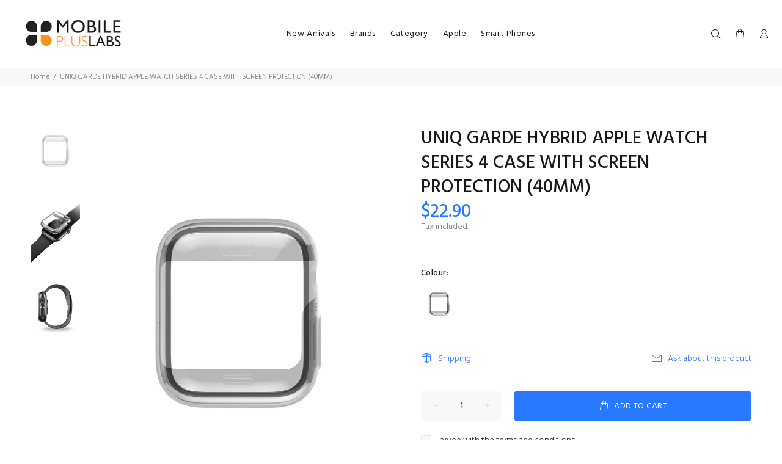

--- FILE ---
content_type: text/html; charset=utf-8
request_url: https://www.mobilepluslabs.com/products/uniq-garde-hybrid-apple-watch-series-4-case-with-screen-protection-40mm-1
body_size: 27287
content:
<!doctype html>
<!--[if IE 9]> <html class="ie9 no-js" lang="en"> <![endif]-->
<!--[if (gt IE 9)|!(IE)]><!--> <html class="no-js" lang="en"> <!--<![endif]-->
<head>
  <!-- Basic page needs ================================================== -->
  <meta charset="utf-8">
  <!--[if IE]><meta http-equiv="X-UA-Compatible" content="IE=edge,chrome=1"><![endif]-->
  <meta name="viewport" content="width=device-width,initial-scale=1">
  <meta name="theme-color" content="#2879fe">
  <meta name="keywords" content="Shopify Template" />
  <meta name="author" content="p-themes">
  <link rel="canonical" href="https://www.mobilepluslabs.com/products/uniq-garde-hybrid-apple-watch-series-4-case-with-screen-protection-40mm-1"><link rel="shortcut icon" href="//www.mobilepluslabs.com/cdn/shop/files/4500FF15-5A63-400F-AE5C-0C013A43C051_32x32.jpeg?v=1613689687" type="image/png"><!-- Title and description ================================================== --><title>UNIQ GARDE HYBRID APPLE WATCH SERIES 4 CASE WITH SCREEN PROTECTION (40
&ndash; Mobile+Labs Pte Ltd 
</title><meta name="description" content="Absolute protection, minimal look. Combining shockproof TPU bumper with high-sensitivity touch screen protection, Garde complements the modern-day appeal of your Apple Watch with intense 360� defense. Designed for maximum versatility to pair with watchstraps from the gym, to the workplace."><meta name="timezone" content="Singapore"><!-- Social meta ================================================== --><!-- /snippets/social-meta-tags.liquid -->




<meta property="og:site_name" content="Mobile+Labs Pte Ltd ">
<meta property="og:url" content="https://www.mobilepluslabs.com/products/uniq-garde-hybrid-apple-watch-series-4-case-with-screen-protection-40mm-1">
<meta property="og:title" content="UNIQ GARDE HYBRID APPLE WATCH SERIES 4 CASE WITH SCREEN PROTECTION (40MM)">
<meta property="og:type" content="product">
<meta property="og:description" content="Absolute protection, minimal look. Combining shockproof TPU bumper with high-sensitivity touch screen protection, Garde complements the modern-day appeal of your Apple Watch with intense 360� defense. Designed for maximum versatility to pair with watchstraps from the gym, to the workplace.">

  <meta property="og:price:amount" content="22.90">
  <meta property="og:price:currency" content="SGD">

<meta property="og:image" content="http://www.mobilepluslabs.com/cdn/shop/products/8886463669587_8eef60d0-8935-497f-98ac-a04fdbd24310_1200x1200.jpg?v=1660107124"><meta property="og:image" content="http://www.mobilepluslabs.com/cdn/shop/products/8886463669587_2_1200x1200.jpg?v=1660107124"><meta property="og:image" content="http://www.mobilepluslabs.com/cdn/shop/products/8886463669587_3_1200x1200.jpg?v=1660107124">
<meta property="og:image:secure_url" content="https://www.mobilepluslabs.com/cdn/shop/products/8886463669587_8eef60d0-8935-497f-98ac-a04fdbd24310_1200x1200.jpg?v=1660107124"><meta property="og:image:secure_url" content="https://www.mobilepluslabs.com/cdn/shop/products/8886463669587_2_1200x1200.jpg?v=1660107124"><meta property="og:image:secure_url" content="https://www.mobilepluslabs.com/cdn/shop/products/8886463669587_3_1200x1200.jpg?v=1660107124">


<meta name="twitter:card" content="summary_large_image">
<meta name="twitter:title" content="UNIQ GARDE HYBRID APPLE WATCH SERIES 4 CASE WITH SCREEN PROTECTION (40MM)">
<meta name="twitter:description" content="Absolute protection, minimal look. Combining shockproof TPU bumper with high-sensitivity touch screen protection, Garde complements the modern-day appeal of your Apple Watch with intense 360� defense. Designed for maximum versatility to pair with watchstraps from the gym, to the workplace.">
<!-- Helpers ================================================== -->

  <!-- CSS ================================================== --><link href="https://fonts.googleapis.com/css?family=Hind:100,200,300,400,500,600,700,800,900" rel="stylesheet" defer>
<link href="//www.mobilepluslabs.com/cdn/shop/t/11/assets/theme.css?v=162642303345524936271698736172" rel="stylesheet" type="text/css" media="all" />


<script src="//www.mobilepluslabs.com/cdn/shop/t/11/assets/jquery.min.js?v=146653844047132007351587700335" defer="defer"></script><!-- Header hook for plugins ================================================== -->
  <script>window.performance && window.performance.mark && window.performance.mark('shopify.content_for_header.start');</script><meta id="shopify-digital-wallet" name="shopify-digital-wallet" content="/24764940348/digital_wallets/dialog">
<meta name="shopify-checkout-api-token" content="2ee964d10febf9b787aeae0411f4bf08">
<link rel="alternate" type="application/json+oembed" href="https://www.mobilepluslabs.com/products/uniq-garde-hybrid-apple-watch-series-4-case-with-screen-protection-40mm-1.oembed">
<script async="async" src="/checkouts/internal/preloads.js?locale=en-SG"></script>
<script id="apple-pay-shop-capabilities" type="application/json">{"shopId":24764940348,"countryCode":"SG","currencyCode":"SGD","merchantCapabilities":["supports3DS"],"merchantId":"gid:\/\/shopify\/Shop\/24764940348","merchantName":"Mobile+Labs Pte Ltd ","requiredBillingContactFields":["postalAddress","email","phone"],"requiredShippingContactFields":["postalAddress","email","phone"],"shippingType":"shipping","supportedNetworks":["visa","masterCard","amex"],"total":{"type":"pending","label":"Mobile+Labs Pte Ltd ","amount":"1.00"},"shopifyPaymentsEnabled":true,"supportsSubscriptions":true}</script>
<script id="shopify-features" type="application/json">{"accessToken":"2ee964d10febf9b787aeae0411f4bf08","betas":["rich-media-storefront-analytics"],"domain":"www.mobilepluslabs.com","predictiveSearch":true,"shopId":24764940348,"locale":"en"}</script>
<script>var Shopify = Shopify || {};
Shopify.shop = "mobilelabs.myshopify.com";
Shopify.locale = "en";
Shopify.currency = {"active":"SGD","rate":"1.0"};
Shopify.country = "SG";
Shopify.theme = {"name":"Install-me-wokiee-v-1-8-1","id":95964266627,"schema_name":"Wokiee","schema_version":"1.8.1","theme_store_id":null,"role":"main"};
Shopify.theme.handle = "null";
Shopify.theme.style = {"id":null,"handle":null};
Shopify.cdnHost = "www.mobilepluslabs.com/cdn";
Shopify.routes = Shopify.routes || {};
Shopify.routes.root = "/";</script>
<script type="module">!function(o){(o.Shopify=o.Shopify||{}).modules=!0}(window);</script>
<script>!function(o){function n(){var o=[];function n(){o.push(Array.prototype.slice.apply(arguments))}return n.q=o,n}var t=o.Shopify=o.Shopify||{};t.loadFeatures=n(),t.autoloadFeatures=n()}(window);</script>
<script id="shop-js-analytics" type="application/json">{"pageType":"product"}</script>
<script defer="defer" async type="module" src="//www.mobilepluslabs.com/cdn/shopifycloud/shop-js/modules/v2/client.init-shop-cart-sync_WVOgQShq.en.esm.js"></script>
<script defer="defer" async type="module" src="//www.mobilepluslabs.com/cdn/shopifycloud/shop-js/modules/v2/chunk.common_C_13GLB1.esm.js"></script>
<script defer="defer" async type="module" src="//www.mobilepluslabs.com/cdn/shopifycloud/shop-js/modules/v2/chunk.modal_CLfMGd0m.esm.js"></script>
<script type="module">
  await import("//www.mobilepluslabs.com/cdn/shopifycloud/shop-js/modules/v2/client.init-shop-cart-sync_WVOgQShq.en.esm.js");
await import("//www.mobilepluslabs.com/cdn/shopifycloud/shop-js/modules/v2/chunk.common_C_13GLB1.esm.js");
await import("//www.mobilepluslabs.com/cdn/shopifycloud/shop-js/modules/v2/chunk.modal_CLfMGd0m.esm.js");

  window.Shopify.SignInWithShop?.initShopCartSync?.({"fedCMEnabled":true,"windoidEnabled":true});

</script>
<script>(function() {
  var isLoaded = false;
  function asyncLoad() {
    if (isLoaded) return;
    isLoaded = true;
    var urls = ["https:\/\/chimpstatic.com\/mcjs-connected\/js\/users\/fd86e94b4304ec2d124ffb494\/9c70d3570a42770f1207c7aca.js?shop=mobilelabs.myshopify.com"];
    for (var i = 0; i < urls.length; i++) {
      var s = document.createElement('script');
      s.type = 'text/javascript';
      s.async = true;
      s.src = urls[i];
      var x = document.getElementsByTagName('script')[0];
      x.parentNode.insertBefore(s, x);
    }
  };
  if(window.attachEvent) {
    window.attachEvent('onload', asyncLoad);
  } else {
    window.addEventListener('load', asyncLoad, false);
  }
})();</script>
<script id="__st">var __st={"a":24764940348,"offset":28800,"reqid":"32ceddc7-7712-4162-9b2c-c2641dae4808-1769588423","pageurl":"www.mobilepluslabs.com\/products\/uniq-garde-hybrid-apple-watch-series-4-case-with-screen-protection-40mm-1","u":"8536e5af7782","p":"product","rtyp":"product","rid":4918770335875};</script>
<script>window.ShopifyPaypalV4VisibilityTracking = true;</script>
<script id="captcha-bootstrap">!function(){'use strict';const t='contact',e='account',n='new_comment',o=[[t,t],['blogs',n],['comments',n],[t,'customer']],c=[[e,'customer_login'],[e,'guest_login'],[e,'recover_customer_password'],[e,'create_customer']],r=t=>t.map((([t,e])=>`form[action*='/${t}']:not([data-nocaptcha='true']) input[name='form_type'][value='${e}']`)).join(','),a=t=>()=>t?[...document.querySelectorAll(t)].map((t=>t.form)):[];function s(){const t=[...o],e=r(t);return a(e)}const i='password',u='form_key',d=['recaptcha-v3-token','g-recaptcha-response','h-captcha-response',i],f=()=>{try{return window.sessionStorage}catch{return}},m='__shopify_v',_=t=>t.elements[u];function p(t,e,n=!1){try{const o=window.sessionStorage,c=JSON.parse(o.getItem(e)),{data:r}=function(t){const{data:e,action:n}=t;return t[m]||n?{data:e,action:n}:{data:t,action:n}}(c);for(const[e,n]of Object.entries(r))t.elements[e]&&(t.elements[e].value=n);n&&o.removeItem(e)}catch(o){console.error('form repopulation failed',{error:o})}}const l='form_type',E='cptcha';function T(t){t.dataset[E]=!0}const w=window,h=w.document,L='Shopify',v='ce_forms',y='captcha';let A=!1;((t,e)=>{const n=(g='f06e6c50-85a8-45c8-87d0-21a2b65856fe',I='https://cdn.shopify.com/shopifycloud/storefront-forms-hcaptcha/ce_storefront_forms_captcha_hcaptcha.v1.5.2.iife.js',D={infoText:'Protected by hCaptcha',privacyText:'Privacy',termsText:'Terms'},(t,e,n)=>{const o=w[L][v],c=o.bindForm;if(c)return c(t,g,e,D).then(n);var r;o.q.push([[t,g,e,D],n]),r=I,A||(h.body.append(Object.assign(h.createElement('script'),{id:'captcha-provider',async:!0,src:r})),A=!0)});var g,I,D;w[L]=w[L]||{},w[L][v]=w[L][v]||{},w[L][v].q=[],w[L][y]=w[L][y]||{},w[L][y].protect=function(t,e){n(t,void 0,e),T(t)},Object.freeze(w[L][y]),function(t,e,n,w,h,L){const[v,y,A,g]=function(t,e,n){const i=e?o:[],u=t?c:[],d=[...i,...u],f=r(d),m=r(i),_=r(d.filter((([t,e])=>n.includes(e))));return[a(f),a(m),a(_),s()]}(w,h,L),I=t=>{const e=t.target;return e instanceof HTMLFormElement?e:e&&e.form},D=t=>v().includes(t);t.addEventListener('submit',(t=>{const e=I(t);if(!e)return;const n=D(e)&&!e.dataset.hcaptchaBound&&!e.dataset.recaptchaBound,o=_(e),c=g().includes(e)&&(!o||!o.value);(n||c)&&t.preventDefault(),c&&!n&&(function(t){try{if(!f())return;!function(t){const e=f();if(!e)return;const n=_(t);if(!n)return;const o=n.value;o&&e.removeItem(o)}(t);const e=Array.from(Array(32),(()=>Math.random().toString(36)[2])).join('');!function(t,e){_(t)||t.append(Object.assign(document.createElement('input'),{type:'hidden',name:u})),t.elements[u].value=e}(t,e),function(t,e){const n=f();if(!n)return;const o=[...t.querySelectorAll(`input[type='${i}']`)].map((({name:t})=>t)),c=[...d,...o],r={};for(const[a,s]of new FormData(t).entries())c.includes(a)||(r[a]=s);n.setItem(e,JSON.stringify({[m]:1,action:t.action,data:r}))}(t,e)}catch(e){console.error('failed to persist form',e)}}(e),e.submit())}));const S=(t,e)=>{t&&!t.dataset[E]&&(n(t,e.some((e=>e===t))),T(t))};for(const o of['focusin','change'])t.addEventListener(o,(t=>{const e=I(t);D(e)&&S(e,y())}));const B=e.get('form_key'),M=e.get(l),P=B&&M;t.addEventListener('DOMContentLoaded',(()=>{const t=y();if(P)for(const e of t)e.elements[l].value===M&&p(e,B);[...new Set([...A(),...v().filter((t=>'true'===t.dataset.shopifyCaptcha))])].forEach((e=>S(e,t)))}))}(h,new URLSearchParams(w.location.search),n,t,e,['guest_login'])})(!0,!0)}();</script>
<script integrity="sha256-4kQ18oKyAcykRKYeNunJcIwy7WH5gtpwJnB7kiuLZ1E=" data-source-attribution="shopify.loadfeatures" defer="defer" src="//www.mobilepluslabs.com/cdn/shopifycloud/storefront/assets/storefront/load_feature-a0a9edcb.js" crossorigin="anonymous"></script>
<script data-source-attribution="shopify.dynamic_checkout.dynamic.init">var Shopify=Shopify||{};Shopify.PaymentButton=Shopify.PaymentButton||{isStorefrontPortableWallets:!0,init:function(){window.Shopify.PaymentButton.init=function(){};var t=document.createElement("script");t.src="https://www.mobilepluslabs.com/cdn/shopifycloud/portable-wallets/latest/portable-wallets.en.js",t.type="module",document.head.appendChild(t)}};
</script>
<script data-source-attribution="shopify.dynamic_checkout.buyer_consent">
  function portableWalletsHideBuyerConsent(e){var t=document.getElementById("shopify-buyer-consent"),n=document.getElementById("shopify-subscription-policy-button");t&&n&&(t.classList.add("hidden"),t.setAttribute("aria-hidden","true"),n.removeEventListener("click",e))}function portableWalletsShowBuyerConsent(e){var t=document.getElementById("shopify-buyer-consent"),n=document.getElementById("shopify-subscription-policy-button");t&&n&&(t.classList.remove("hidden"),t.removeAttribute("aria-hidden"),n.addEventListener("click",e))}window.Shopify?.PaymentButton&&(window.Shopify.PaymentButton.hideBuyerConsent=portableWalletsHideBuyerConsent,window.Shopify.PaymentButton.showBuyerConsent=portableWalletsShowBuyerConsent);
</script>
<script>
  function portableWalletsCleanup(e){e&&e.src&&console.error("Failed to load portable wallets script "+e.src);var t=document.querySelectorAll("shopify-accelerated-checkout .shopify-payment-button__skeleton, shopify-accelerated-checkout-cart .wallet-cart-button__skeleton"),e=document.getElementById("shopify-buyer-consent");for(let e=0;e<t.length;e++)t[e].remove();e&&e.remove()}function portableWalletsNotLoadedAsModule(e){e instanceof ErrorEvent&&"string"==typeof e.message&&e.message.includes("import.meta")&&"string"==typeof e.filename&&e.filename.includes("portable-wallets")&&(window.removeEventListener("error",portableWalletsNotLoadedAsModule),window.Shopify.PaymentButton.failedToLoad=e,"loading"===document.readyState?document.addEventListener("DOMContentLoaded",window.Shopify.PaymentButton.init):window.Shopify.PaymentButton.init())}window.addEventListener("error",portableWalletsNotLoadedAsModule);
</script>

<script type="module" src="https://www.mobilepluslabs.com/cdn/shopifycloud/portable-wallets/latest/portable-wallets.en.js" onError="portableWalletsCleanup(this)" crossorigin="anonymous"></script>
<script nomodule>
  document.addEventListener("DOMContentLoaded", portableWalletsCleanup);
</script>

<link id="shopify-accelerated-checkout-styles" rel="stylesheet" media="screen" href="https://www.mobilepluslabs.com/cdn/shopifycloud/portable-wallets/latest/accelerated-checkout-backwards-compat.css" crossorigin="anonymous">
<style id="shopify-accelerated-checkout-cart">
        #shopify-buyer-consent {
  margin-top: 1em;
  display: inline-block;
  width: 100%;
}

#shopify-buyer-consent.hidden {
  display: none;
}

#shopify-subscription-policy-button {
  background: none;
  border: none;
  padding: 0;
  text-decoration: underline;
  font-size: inherit;
  cursor: pointer;
}

#shopify-subscription-policy-button::before {
  box-shadow: none;
}

      </style>
<script id="sections-script" data-sections="promo-fixed" defer="defer" src="//www.mobilepluslabs.com/cdn/shop/t/11/compiled_assets/scripts.js?v=1155"></script>
<script>window.performance && window.performance.mark && window.performance.mark('shopify.content_for_header.end');</script>
  <!-- /Header hook for plugins ================================================== --><link href="https://monorail-edge.shopifysvc.com" rel="dns-prefetch">
<script>(function(){if ("sendBeacon" in navigator && "performance" in window) {try {var session_token_from_headers = performance.getEntriesByType('navigation')[0].serverTiming.find(x => x.name == '_s').description;} catch {var session_token_from_headers = undefined;}var session_cookie_matches = document.cookie.match(/_shopify_s=([^;]*)/);var session_token_from_cookie = session_cookie_matches && session_cookie_matches.length === 2 ? session_cookie_matches[1] : "";var session_token = session_token_from_headers || session_token_from_cookie || "";function handle_abandonment_event(e) {var entries = performance.getEntries().filter(function(entry) {return /monorail-edge.shopifysvc.com/.test(entry.name);});if (!window.abandonment_tracked && entries.length === 0) {window.abandonment_tracked = true;var currentMs = Date.now();var navigation_start = performance.timing.navigationStart;var payload = {shop_id: 24764940348,url: window.location.href,navigation_start,duration: currentMs - navigation_start,session_token,page_type: "product"};window.navigator.sendBeacon("https://monorail-edge.shopifysvc.com/v1/produce", JSON.stringify({schema_id: "online_store_buyer_site_abandonment/1.1",payload: payload,metadata: {event_created_at_ms: currentMs,event_sent_at_ms: currentMs}}));}}window.addEventListener('pagehide', handle_abandonment_event);}}());</script>
<script id="web-pixels-manager-setup">(function e(e,d,r,n,o){if(void 0===o&&(o={}),!Boolean(null===(a=null===(i=window.Shopify)||void 0===i?void 0:i.analytics)||void 0===a?void 0:a.replayQueue)){var i,a;window.Shopify=window.Shopify||{};var t=window.Shopify;t.analytics=t.analytics||{};var s=t.analytics;s.replayQueue=[],s.publish=function(e,d,r){return s.replayQueue.push([e,d,r]),!0};try{self.performance.mark("wpm:start")}catch(e){}var l=function(){var e={modern:/Edge?\/(1{2}[4-9]|1[2-9]\d|[2-9]\d{2}|\d{4,})\.\d+(\.\d+|)|Firefox\/(1{2}[4-9]|1[2-9]\d|[2-9]\d{2}|\d{4,})\.\d+(\.\d+|)|Chrom(ium|e)\/(9{2}|\d{3,})\.\d+(\.\d+|)|(Maci|X1{2}).+ Version\/(15\.\d+|(1[6-9]|[2-9]\d|\d{3,})\.\d+)([,.]\d+|)( \(\w+\)|)( Mobile\/\w+|) Safari\/|Chrome.+OPR\/(9{2}|\d{3,})\.\d+\.\d+|(CPU[ +]OS|iPhone[ +]OS|CPU[ +]iPhone|CPU IPhone OS|CPU iPad OS)[ +]+(15[._]\d+|(1[6-9]|[2-9]\d|\d{3,})[._]\d+)([._]\d+|)|Android:?[ /-](13[3-9]|1[4-9]\d|[2-9]\d{2}|\d{4,})(\.\d+|)(\.\d+|)|Android.+Firefox\/(13[5-9]|1[4-9]\d|[2-9]\d{2}|\d{4,})\.\d+(\.\d+|)|Android.+Chrom(ium|e)\/(13[3-9]|1[4-9]\d|[2-9]\d{2}|\d{4,})\.\d+(\.\d+|)|SamsungBrowser\/([2-9]\d|\d{3,})\.\d+/,legacy:/Edge?\/(1[6-9]|[2-9]\d|\d{3,})\.\d+(\.\d+|)|Firefox\/(5[4-9]|[6-9]\d|\d{3,})\.\d+(\.\d+|)|Chrom(ium|e)\/(5[1-9]|[6-9]\d|\d{3,})\.\d+(\.\d+|)([\d.]+$|.*Safari\/(?![\d.]+ Edge\/[\d.]+$))|(Maci|X1{2}).+ Version\/(10\.\d+|(1[1-9]|[2-9]\d|\d{3,})\.\d+)([,.]\d+|)( \(\w+\)|)( Mobile\/\w+|) Safari\/|Chrome.+OPR\/(3[89]|[4-9]\d|\d{3,})\.\d+\.\d+|(CPU[ +]OS|iPhone[ +]OS|CPU[ +]iPhone|CPU IPhone OS|CPU iPad OS)[ +]+(10[._]\d+|(1[1-9]|[2-9]\d|\d{3,})[._]\d+)([._]\d+|)|Android:?[ /-](13[3-9]|1[4-9]\d|[2-9]\d{2}|\d{4,})(\.\d+|)(\.\d+|)|Mobile Safari.+OPR\/([89]\d|\d{3,})\.\d+\.\d+|Android.+Firefox\/(13[5-9]|1[4-9]\d|[2-9]\d{2}|\d{4,})\.\d+(\.\d+|)|Android.+Chrom(ium|e)\/(13[3-9]|1[4-9]\d|[2-9]\d{2}|\d{4,})\.\d+(\.\d+|)|Android.+(UC? ?Browser|UCWEB|U3)[ /]?(15\.([5-9]|\d{2,})|(1[6-9]|[2-9]\d|\d{3,})\.\d+)\.\d+|SamsungBrowser\/(5\.\d+|([6-9]|\d{2,})\.\d+)|Android.+MQ{2}Browser\/(14(\.(9|\d{2,})|)|(1[5-9]|[2-9]\d|\d{3,})(\.\d+|))(\.\d+|)|K[Aa][Ii]OS\/(3\.\d+|([4-9]|\d{2,})\.\d+)(\.\d+|)/},d=e.modern,r=e.legacy,n=navigator.userAgent;return n.match(d)?"modern":n.match(r)?"legacy":"unknown"}(),u="modern"===l?"modern":"legacy",c=(null!=n?n:{modern:"",legacy:""})[u],f=function(e){return[e.baseUrl,"/wpm","/b",e.hashVersion,"modern"===e.buildTarget?"m":"l",".js"].join("")}({baseUrl:d,hashVersion:r,buildTarget:u}),m=function(e){var d=e.version,r=e.bundleTarget,n=e.surface,o=e.pageUrl,i=e.monorailEndpoint;return{emit:function(e){var a=e.status,t=e.errorMsg,s=(new Date).getTime(),l=JSON.stringify({metadata:{event_sent_at_ms:s},events:[{schema_id:"web_pixels_manager_load/3.1",payload:{version:d,bundle_target:r,page_url:o,status:a,surface:n,error_msg:t},metadata:{event_created_at_ms:s}}]});if(!i)return console&&console.warn&&console.warn("[Web Pixels Manager] No Monorail endpoint provided, skipping logging."),!1;try{return self.navigator.sendBeacon.bind(self.navigator)(i,l)}catch(e){}var u=new XMLHttpRequest;try{return u.open("POST",i,!0),u.setRequestHeader("Content-Type","text/plain"),u.send(l),!0}catch(e){return console&&console.warn&&console.warn("[Web Pixels Manager] Got an unhandled error while logging to Monorail."),!1}}}}({version:r,bundleTarget:l,surface:e.surface,pageUrl:self.location.href,monorailEndpoint:e.monorailEndpoint});try{o.browserTarget=l,function(e){var d=e.src,r=e.async,n=void 0===r||r,o=e.onload,i=e.onerror,a=e.sri,t=e.scriptDataAttributes,s=void 0===t?{}:t,l=document.createElement("script"),u=document.querySelector("head"),c=document.querySelector("body");if(l.async=n,l.src=d,a&&(l.integrity=a,l.crossOrigin="anonymous"),s)for(var f in s)if(Object.prototype.hasOwnProperty.call(s,f))try{l.dataset[f]=s[f]}catch(e){}if(o&&l.addEventListener("load",o),i&&l.addEventListener("error",i),u)u.appendChild(l);else{if(!c)throw new Error("Did not find a head or body element to append the script");c.appendChild(l)}}({src:f,async:!0,onload:function(){if(!function(){var e,d;return Boolean(null===(d=null===(e=window.Shopify)||void 0===e?void 0:e.analytics)||void 0===d?void 0:d.initialized)}()){var d=window.webPixelsManager.init(e)||void 0;if(d){var r=window.Shopify.analytics;r.replayQueue.forEach((function(e){var r=e[0],n=e[1],o=e[2];d.publishCustomEvent(r,n,o)})),r.replayQueue=[],r.publish=d.publishCustomEvent,r.visitor=d.visitor,r.initialized=!0}}},onerror:function(){return m.emit({status:"failed",errorMsg:"".concat(f," has failed to load")})},sri:function(e){var d=/^sha384-[A-Za-z0-9+/=]+$/;return"string"==typeof e&&d.test(e)}(c)?c:"",scriptDataAttributes:o}),m.emit({status:"loading"})}catch(e){m.emit({status:"failed",errorMsg:(null==e?void 0:e.message)||"Unknown error"})}}})({shopId: 24764940348,storefrontBaseUrl: "https://www.mobilepluslabs.com",extensionsBaseUrl: "https://extensions.shopifycdn.com/cdn/shopifycloud/web-pixels-manager",monorailEndpoint: "https://monorail-edge.shopifysvc.com/unstable/produce_batch",surface: "storefront-renderer",enabledBetaFlags: ["2dca8a86"],webPixelsConfigList: [{"id":"54362268","eventPayloadVersion":"v1","runtimeContext":"LAX","scriptVersion":"1","type":"CUSTOM","privacyPurposes":["MARKETING"],"name":"Meta pixel (migrated)"},{"id":"shopify-app-pixel","configuration":"{}","eventPayloadVersion":"v1","runtimeContext":"STRICT","scriptVersion":"0450","apiClientId":"shopify-pixel","type":"APP","privacyPurposes":["ANALYTICS","MARKETING"]},{"id":"shopify-custom-pixel","eventPayloadVersion":"v1","runtimeContext":"LAX","scriptVersion":"0450","apiClientId":"shopify-pixel","type":"CUSTOM","privacyPurposes":["ANALYTICS","MARKETING"]}],isMerchantRequest: false,initData: {"shop":{"name":"Mobile+Labs Pte Ltd ","paymentSettings":{"currencyCode":"SGD"},"myshopifyDomain":"mobilelabs.myshopify.com","countryCode":"SG","storefrontUrl":"https:\/\/www.mobilepluslabs.com"},"customer":null,"cart":null,"checkout":null,"productVariants":[{"price":{"amount":22.9,"currencyCode":"SGD"},"product":{"title":"UNIQ GARDE HYBRID APPLE WATCH SERIES 4 CASE WITH SCREEN PROTECTION (40MM)","vendor":"UNIQ","id":"4918770335875","untranslatedTitle":"UNIQ GARDE HYBRID APPLE WATCH SERIES 4 CASE WITH SCREEN PROTECTION (40MM)","url":"\/products\/uniq-garde-hybrid-apple-watch-series-4-case-with-screen-protection-40mm-1","type":"CASES"},"id":"33408816808067","image":{"src":"\/\/www.mobilepluslabs.com\/cdn\/shop\/products\/8886463669587_8eef60d0-8935-497f-98ac-a04fdbd24310.jpg?v=1660107124"},"sku":"8886463669587","title":"SMOKE","untranslatedTitle":"SMOKE"}],"purchasingCompany":null},},"https://www.mobilepluslabs.com/cdn","fcfee988w5aeb613cpc8e4bc33m6693e112",{"modern":"","legacy":""},{"shopId":"24764940348","storefrontBaseUrl":"https:\/\/www.mobilepluslabs.com","extensionBaseUrl":"https:\/\/extensions.shopifycdn.com\/cdn\/shopifycloud\/web-pixels-manager","surface":"storefront-renderer","enabledBetaFlags":"[\"2dca8a86\"]","isMerchantRequest":"false","hashVersion":"fcfee988w5aeb613cpc8e4bc33m6693e112","publish":"custom","events":"[[\"page_viewed\",{}],[\"product_viewed\",{\"productVariant\":{\"price\":{\"amount\":22.9,\"currencyCode\":\"SGD\"},\"product\":{\"title\":\"UNIQ GARDE HYBRID APPLE WATCH SERIES 4 CASE WITH SCREEN PROTECTION (40MM)\",\"vendor\":\"UNIQ\",\"id\":\"4918770335875\",\"untranslatedTitle\":\"UNIQ GARDE HYBRID APPLE WATCH SERIES 4 CASE WITH SCREEN PROTECTION (40MM)\",\"url\":\"\/products\/uniq-garde-hybrid-apple-watch-series-4-case-with-screen-protection-40mm-1\",\"type\":\"CASES\"},\"id\":\"33408816808067\",\"image\":{\"src\":\"\/\/www.mobilepluslabs.com\/cdn\/shop\/products\/8886463669587_8eef60d0-8935-497f-98ac-a04fdbd24310.jpg?v=1660107124\"},\"sku\":\"8886463669587\",\"title\":\"SMOKE\",\"untranslatedTitle\":\"SMOKE\"}}]]"});</script><script>
  window.ShopifyAnalytics = window.ShopifyAnalytics || {};
  window.ShopifyAnalytics.meta = window.ShopifyAnalytics.meta || {};
  window.ShopifyAnalytics.meta.currency = 'SGD';
  var meta = {"product":{"id":4918770335875,"gid":"gid:\/\/shopify\/Product\/4918770335875","vendor":"UNIQ","type":"CASES","handle":"uniq-garde-hybrid-apple-watch-series-4-case-with-screen-protection-40mm-1","variants":[{"id":33408816808067,"price":2290,"name":"UNIQ GARDE HYBRID APPLE WATCH SERIES 4 CASE WITH SCREEN PROTECTION (40MM) - SMOKE","public_title":"SMOKE","sku":"8886463669587"}],"remote":false},"page":{"pageType":"product","resourceType":"product","resourceId":4918770335875,"requestId":"32ceddc7-7712-4162-9b2c-c2641dae4808-1769588423"}};
  for (var attr in meta) {
    window.ShopifyAnalytics.meta[attr] = meta[attr];
  }
</script>
<script class="analytics">
  (function () {
    var customDocumentWrite = function(content) {
      var jquery = null;

      if (window.jQuery) {
        jquery = window.jQuery;
      } else if (window.Checkout && window.Checkout.$) {
        jquery = window.Checkout.$;
      }

      if (jquery) {
        jquery('body').append(content);
      }
    };

    var hasLoggedConversion = function(token) {
      if (token) {
        return document.cookie.indexOf('loggedConversion=' + token) !== -1;
      }
      return false;
    }

    var setCookieIfConversion = function(token) {
      if (token) {
        var twoMonthsFromNow = new Date(Date.now());
        twoMonthsFromNow.setMonth(twoMonthsFromNow.getMonth() + 2);

        document.cookie = 'loggedConversion=' + token + '; expires=' + twoMonthsFromNow;
      }
    }

    var trekkie = window.ShopifyAnalytics.lib = window.trekkie = window.trekkie || [];
    if (trekkie.integrations) {
      return;
    }
    trekkie.methods = [
      'identify',
      'page',
      'ready',
      'track',
      'trackForm',
      'trackLink'
    ];
    trekkie.factory = function(method) {
      return function() {
        var args = Array.prototype.slice.call(arguments);
        args.unshift(method);
        trekkie.push(args);
        return trekkie;
      };
    };
    for (var i = 0; i < trekkie.methods.length; i++) {
      var key = trekkie.methods[i];
      trekkie[key] = trekkie.factory(key);
    }
    trekkie.load = function(config) {
      trekkie.config = config || {};
      trekkie.config.initialDocumentCookie = document.cookie;
      var first = document.getElementsByTagName('script')[0];
      var script = document.createElement('script');
      script.type = 'text/javascript';
      script.onerror = function(e) {
        var scriptFallback = document.createElement('script');
        scriptFallback.type = 'text/javascript';
        scriptFallback.onerror = function(error) {
                var Monorail = {
      produce: function produce(monorailDomain, schemaId, payload) {
        var currentMs = new Date().getTime();
        var event = {
          schema_id: schemaId,
          payload: payload,
          metadata: {
            event_created_at_ms: currentMs,
            event_sent_at_ms: currentMs
          }
        };
        return Monorail.sendRequest("https://" + monorailDomain + "/v1/produce", JSON.stringify(event));
      },
      sendRequest: function sendRequest(endpointUrl, payload) {
        // Try the sendBeacon API
        if (window && window.navigator && typeof window.navigator.sendBeacon === 'function' && typeof window.Blob === 'function' && !Monorail.isIos12()) {
          var blobData = new window.Blob([payload], {
            type: 'text/plain'
          });

          if (window.navigator.sendBeacon(endpointUrl, blobData)) {
            return true;
          } // sendBeacon was not successful

        } // XHR beacon

        var xhr = new XMLHttpRequest();

        try {
          xhr.open('POST', endpointUrl);
          xhr.setRequestHeader('Content-Type', 'text/plain');
          xhr.send(payload);
        } catch (e) {
          console.log(e);
        }

        return false;
      },
      isIos12: function isIos12() {
        return window.navigator.userAgent.lastIndexOf('iPhone; CPU iPhone OS 12_') !== -1 || window.navigator.userAgent.lastIndexOf('iPad; CPU OS 12_') !== -1;
      }
    };
    Monorail.produce('monorail-edge.shopifysvc.com',
      'trekkie_storefront_load_errors/1.1',
      {shop_id: 24764940348,
      theme_id: 95964266627,
      app_name: "storefront",
      context_url: window.location.href,
      source_url: "//www.mobilepluslabs.com/cdn/s/trekkie.storefront.a804e9514e4efded663580eddd6991fcc12b5451.min.js"});

        };
        scriptFallback.async = true;
        scriptFallback.src = '//www.mobilepluslabs.com/cdn/s/trekkie.storefront.a804e9514e4efded663580eddd6991fcc12b5451.min.js';
        first.parentNode.insertBefore(scriptFallback, first);
      };
      script.async = true;
      script.src = '//www.mobilepluslabs.com/cdn/s/trekkie.storefront.a804e9514e4efded663580eddd6991fcc12b5451.min.js';
      first.parentNode.insertBefore(script, first);
    };
    trekkie.load(
      {"Trekkie":{"appName":"storefront","development":false,"defaultAttributes":{"shopId":24764940348,"isMerchantRequest":null,"themeId":95964266627,"themeCityHash":"1200085005778307146","contentLanguage":"en","currency":"SGD","eventMetadataId":"ae66eee6-9677-45e3-a358-29caf64d73a7"},"isServerSideCookieWritingEnabled":true,"monorailRegion":"shop_domain","enabledBetaFlags":["65f19447","b5387b81"]},"Session Attribution":{},"S2S":{"facebookCapiEnabled":false,"source":"trekkie-storefront-renderer","apiClientId":580111}}
    );

    var loaded = false;
    trekkie.ready(function() {
      if (loaded) return;
      loaded = true;

      window.ShopifyAnalytics.lib = window.trekkie;

      var originalDocumentWrite = document.write;
      document.write = customDocumentWrite;
      try { window.ShopifyAnalytics.merchantGoogleAnalytics.call(this); } catch(error) {};
      document.write = originalDocumentWrite;

      window.ShopifyAnalytics.lib.page(null,{"pageType":"product","resourceType":"product","resourceId":4918770335875,"requestId":"32ceddc7-7712-4162-9b2c-c2641dae4808-1769588423","shopifyEmitted":true});

      var match = window.location.pathname.match(/checkouts\/(.+)\/(thank_you|post_purchase)/)
      var token = match? match[1]: undefined;
      if (!hasLoggedConversion(token)) {
        setCookieIfConversion(token);
        window.ShopifyAnalytics.lib.track("Viewed Product",{"currency":"SGD","variantId":33408816808067,"productId":4918770335875,"productGid":"gid:\/\/shopify\/Product\/4918770335875","name":"UNIQ GARDE HYBRID APPLE WATCH SERIES 4 CASE WITH SCREEN PROTECTION (40MM) - SMOKE","price":"22.90","sku":"8886463669587","brand":"UNIQ","variant":"SMOKE","category":"CASES","nonInteraction":true,"remote":false},undefined,undefined,{"shopifyEmitted":true});
      window.ShopifyAnalytics.lib.track("monorail:\/\/trekkie_storefront_viewed_product\/1.1",{"currency":"SGD","variantId":33408816808067,"productId":4918770335875,"productGid":"gid:\/\/shopify\/Product\/4918770335875","name":"UNIQ GARDE HYBRID APPLE WATCH SERIES 4 CASE WITH SCREEN PROTECTION (40MM) - SMOKE","price":"22.90","sku":"8886463669587","brand":"UNIQ","variant":"SMOKE","category":"CASES","nonInteraction":true,"remote":false,"referer":"https:\/\/www.mobilepluslabs.com\/products\/uniq-garde-hybrid-apple-watch-series-4-case-with-screen-protection-40mm-1"});
      }
    });


        var eventsListenerScript = document.createElement('script');
        eventsListenerScript.async = true;
        eventsListenerScript.src = "//www.mobilepluslabs.com/cdn/shopifycloud/storefront/assets/shop_events_listener-3da45d37.js";
        document.getElementsByTagName('head')[0].appendChild(eventsListenerScript);

})();</script>
<script
  defer
  src="https://www.mobilepluslabs.com/cdn/shopifycloud/perf-kit/shopify-perf-kit-3.1.0.min.js"
  data-application="storefront-renderer"
  data-shop-id="24764940348"
  data-render-region="gcp-us-east1"
  data-page-type="product"
  data-theme-instance-id="95964266627"
  data-theme-name="Wokiee"
  data-theme-version="1.8.1"
  data-monorail-region="shop_domain"
  data-resource-timing-sampling-rate="10"
  data-shs="true"
  data-shs-beacon="true"
  data-shs-export-with-fetch="true"
  data-shs-logs-sample-rate="1"
  data-shs-beacon-endpoint="https://www.mobilepluslabs.com/api/collect"
></script>
</head>
<body class="pageproduct" ><div id="shopify-section-show-helper" class="shopify-section"></div><div id="shopify-section-header-template" class="shopify-section"><nav class="panel-menu mobile-main-menu">
  <ul><li>
      <a href="/collections/new-arrival">New Arrivals</a></li><li>
      <a href="/collections/brands">Brands</a><ul><li>
          <a href="/collections/amazingthing">AMAZINGTHING</a></li><li>
          <a href="/collections/bazic">BAZIC</a></li><li>
          <a href="/collections/energea">ENERGEA</a></li><li>
          <a href="/collections/mocoll">MOCOLL</a></li><li>
          <a href="/collections/uniq">UNIQ</a></li><li>
          <a href="/collections/viva">VIVA MADRID</a></li><li>
          <a href="/collections/skinarma">SKINARMA</a></li><li>
          <a href="/collections/lyfro">LYFRO</a></li><li>
          <a href="/collections/vanguard">VANGUARD</a></li></ul></li><li>
      <a href="/search">Category</a><ul><li>
          <a href="/collections/audio">Audio</a></li><li>
          <a href="/collections/cases">Cases</a></li><li>
          <a href="/collections/cables">Cables</a><ul><li><a href="/collections/lightning-cable">Lightning Cable</a></li><li><a href="/collections/type-c">Type C Cable</a></li><li><a href="/collections/micro">Micro Cable</a></li><li><a href="/collections/multi">Multi Cable</a></li><li><a href="/collections/hdmi-cable">HDMI</a></li></ul></li><li>
          <a href="/collections/charging-solution">Charging Solution</a><ul><li><a href="/collections/car-charger">CAR CHARGER</a></li><li><a href="/collections/wall-charger">WALL CHARGER</a></li><li><a href="/collections/power-hub">POWER HUB</a></li><li><a href="/collections/wireless">WIRELESS</a></li></ul></li><li>
          <a href="/collections/carryology">Carrylogy</a></li><li>
          <a href="/collections/lifestyle">Lifestyle</a></li><li>
          <a href="/collections/powerbank">Power Banks</a></li><li>
          <a href="/collections/screen-protector">Screen Protector</a></li></ul></li><li>
      <a href="/search">Apple</a><ul><li>
          <a href="/search">iPhones </a><ul><li><a href="/collections/iphone-17">iPhone 17</a></li><li><a href="/collections/iphone-17-air">iPhone 17 Air</a></li><li><a href="/collections/iphone-17-pro">iPhone 17 Pro</a></li><li><a href="/collections/iphone-17-pro-max">iPhone 17 Pro Max</a></li><li><a href="/collections/iphone-16">iPhone 16</a></li><li><a href="/collections/iphone-16-plus">iPhone 16 Plus</a></li><li><a href="/collections/iphone-16-pro">iPhone 16 Pro</a></li><li><a href="/collections/iphone-16-pro-max">iPhone 16 Pro Max</a></li><li><a href="/collections/iphone-16e">iPhone 16E</a></li></ul></li><li>
          <a href="/search">iPad</a><ul><li><a href="/collections/ipad-pro-12-9">IPad Pro 12.9"</a></li><li><a href="/collections/ipad-pro-11">IPad Pro 11"</a></li><li><a href="/search">IPad Air 10.5"</a></li><li><a href="/collections/ipad-10-2">IPad 10.2"</a></li><li><a href="/collections/ipad-mini-5">IPad Mini 5</a></li></ul></li><li>
          <a href="/search">AirPods | Pro</a><ul><li><a href="/collections/airpods-pro-3rd">Airpods Pro 3rd</a></li><li><a href="/collections/airpods-pro">Airpods Pro 2nd</a></li><li><a href="/collections/airpods-4th">Airpods 4th</a></li><li><a href="/collections/airpods-3">Airpods 3rd</a></li><li><a href="/collections/airpods">Airpods</a></li></ul></li><li>
          <a href="/search">Apple Watch</a><ul><li><a href="/collections/apple-watch-series-5-4">Series 5 | 4</a></li><li><a href="/search">Series 3 | 2 | 1</a></li></ul></li><li>
          <a href="/collections/airtag">AIRTAG</a></li><li>
          <a href="/collections/macbook">Macbook</a></li></ul></li><li>
      <a href="/search">Smart Phones</a><ul><li>
          <a href="/collections/samsung">Samsung</a></li><li>
          <a href="/collections/huawei">Huawei</a></li></ul></li></ul>
</nav><header class="desctop-menu-large small-header tt-hover-03"><!-- tt-mobile-header -->
<div class="tt-mobile-header">
  <div class="container-fluid">
    <div class="tt-header-row">
      <div class="tt-mobile-parent-menu">
        <div class="tt-menu-toggle mainmenumob-js">
          <svg version="1.1" id="Layer_1" xmlns="http://www.w3.org/2000/svg" xmlns:xlink="http://www.w3.org/1999/xlink" x="0px" y="0px"
     viewBox="0 0 22 22" style="enable-background:new 0 0 22 22;" xml:space="preserve">
  <g>
    <path d="M1.8,6.1C1.6,6,1.6,5.8,1.6,5.7c0-0.2,0.1-0.3,0.2-0.4C1.9,5.1,2,5,2.2,5h17.5c0.2,0,0.3,0.1,0.4,0.2
             c0.1,0.1,0.2,0.3,0.2,0.4c0,0.2-0.1,0.3-0.2,0.4c-0.1,0.1-0.3,0.2-0.4,0.2H2.2C2,6.3,1.9,6.2,1.8,6.1z M1.8,11.7
             c-0.1-0.1-0.2-0.3-0.2-0.4c0-0.2,0.1-0.3,0.2-0.4c0.1-0.1,0.3-0.2,0.4-0.2h17.5c0.2,0,0.3,0.1,0.4,0.2c0.1,0.1,0.2,0.3,0.2,0.4
             c0,0.2-0.1,0.3-0.2,0.4c-0.1,0.1-0.3,0.2-0.4,0.2H2.2C2,11.9,1.9,11.8,1.8,11.7z M1.8,17.3c-0.1-0.1-0.2-0.3-0.2-0.4
             c0-0.2,0.1-0.3,0.2-0.4c0.1-0.1,0.3-0.2,0.4-0.2h17.5c0.2,0,0.3,0.1,0.4,0.2c0.1,0.1,0.2,0.3,0.2,0.4c0,0.2-0.1,0.3-0.2,0.4
             c-0.1,0.1-0.3,0.2-0.4,0.2H2.2C2,17.5,1.9,17.5,1.8,17.3z"/>
  </g>
</svg>
        </div>
      </div>
      <!-- search -->
      <div class="tt-mobile-parent-search tt-parent-box"></div>
      <!-- /search --><!-- cart -->
      <div class="tt-mobile-parent-cart tt-parent-box"></div>
      <!-- /cart --><!-- account -->
      <div class="tt-mobile-parent-account tt-parent-box"></div>
      <!-- /account --></div>
  </div>
  <div class="container-fluid tt-top-line">
    <div class="row">
      <div class="tt-logo-container">
        <a class="tt-logo tt-logo-alignment" href="/"><img src="//www.mobilepluslabs.com/cdn/shop/files/4500FF15-5A63-400F-AE5C-0C013A43C051_150x.jpeg?v=1613689687"
                           srcset="//www.mobilepluslabs.com/cdn/shop/files/4500FF15-5A63-400F-AE5C-0C013A43C051_150x.jpeg?v=1613689687 1x, //www.mobilepluslabs.com/cdn/shop/files/4500FF15-5A63-400F-AE5C-0C013A43C051_300x.jpeg?v=1613689687 2x"
                           alt=""
                           class="tt-retina"></a>
      </div>
    </div>
  </div>
</div><!-- tt-desktop-header -->
  <div class="tt-desktop-header">

    <div class="container-fluid">
      <div class="tt-header-holder">

        <div class="tt-col-obj tt-obj-logo menu-in-center
" itemscope itemtype="http://schema.org/Organization"><a href="/" class="tt-logo" itemprop="url"><img src="//www.mobilepluslabs.com/cdn/shop/files/4500FF15-5A63-400F-AE5C-0C013A43C051_200x.jpeg?v=1613689687"
                   srcset="//www.mobilepluslabs.com/cdn/shop/files/4500FF15-5A63-400F-AE5C-0C013A43C051_200x.jpeg?v=1613689687 1x, //www.mobilepluslabs.com/cdn/shop/files/4500FF15-5A63-400F-AE5C-0C013A43C051_400x.jpeg?v=1613689687 2x"
                   alt=""
                   class="tt-retina" itemprop="logo" style="top:0px"/></a></div><div class="tt-col-obj tt-obj-menu obj-aligment-center" style="padding-right: 37px;">
          <!-- tt-menu -->
          <div class="tt-desctop-parent-menu tt-parent-box">
            <div class="tt-desctop-menu"><nav>
  <ul><li class="dropdown tt-megamenu-col-01" >
      <a href="/collections/new-arrival"><span>New Arrivals</span></a></li><li class="dropdown tt-megamenu-col-01" >
      <a href="/collections/brands"><span>Brands</span></a><div class="dropdown-menu">
  <div class="row tt-col-list">
    <div class="col">
      <ul class="tt-megamenu-submenu tt-megamenu-preview"><li><a href="/collections/amazingthing"><span>AMAZINGTHING</span></a></li><li><a href="/collections/bazic"><span>BAZIC</span></a></li><li><a href="/collections/energea"><span>ENERGEA</span></a></li><li><a href="/collections/mocoll"><span>MOCOLL</span></a></li><li><a href="/collections/uniq"><span>UNIQ</span></a></li><li><a href="/collections/viva"><span>VIVA MADRID</span></a></li><li><a href="/collections/skinarma"><span>SKINARMA</span></a></li><li><a href="/collections/lyfro"><span>LYFRO</span></a></li><li><a href="/collections/vanguard"><span>VANGUARD</span></a></li></ul>
    </div>
  </div>
</div></li><li class="dropdown tt-megamenu-col-01" >
      <a href="/search"><span>Category</span></a><div class="dropdown-menu">
  <div class="row tt-col-list">
    <div class="col">
      <ul class="tt-megamenu-submenu tt-megamenu-preview"><li><a href="/collections/audio"><span>Audio</span></a></li><li><a href="/collections/cases"><span>Cases</span></a></li><li><a href="/collections/cables"><span>Cables</span></a><ul><li>
              <a href="/collections/lightning-cable"><span>Lightning Cable</span></a></li><li>
              <a href="/collections/type-c"><span>Type C Cable</span></a></li><li>
              <a href="/collections/micro"><span>Micro Cable</span></a></li><li>
              <a href="/collections/multi"><span>Multi Cable</span></a></li><li>
              <a href="/collections/hdmi-cable"><span>HDMI</span></a></li></ul></li><li><a href="/collections/charging-solution"><span>Charging Solution</span></a><ul><li>
              <a href="/collections/car-charger"><span>CAR CHARGER</span></a></li><li>
              <a href="/collections/wall-charger"><span>WALL CHARGER</span></a></li><li>
              <a href="/collections/power-hub"><span>POWER HUB</span></a></li><li>
              <a href="/collections/wireless"><span>WIRELESS</span></a></li></ul></li><li><a href="/collections/carryology"><span>Carrylogy</span></a></li><li><a href="/collections/lifestyle"><span>Lifestyle</span></a></li><li><a href="/collections/powerbank"><span>Power Banks</span></a></li><li><a href="/collections/screen-protector"><span>Screen Protector</span></a></li></ul>
    </div>
  </div>
</div></li><li class="dropdown megamenu" >
      <a href="/search"><span>Apple</span></a><div class="dropdown-menu">
  <div class="row">
    <div class="col-sm-12">
      <div class="row tt-col-list"><div class="col-sm-2">
          <a href="/search" class="tt-title-submenu">
            iPhones 
</a><ul class="tt-megamenu-submenu"><li>
              <a href="/collections/iphone-17"><span>iPhone 17</span></a></li><li>
              <a href="/collections/iphone-17-air"><span>iPhone 17 Air</span></a></li><li>
              <a href="/collections/iphone-17-pro"><span>iPhone 17 Pro</span></a></li><li>
              <a href="/collections/iphone-17-pro-max"><span>iPhone 17 Pro Max</span></a></li><li>
              <a href="/collections/iphone-16"><span>iPhone 16</span></a></li><li>
              <a href="/collections/iphone-16-plus"><span>iPhone 16 Plus</span></a></li><li>
              <a href="/collections/iphone-16-pro"><span>iPhone 16 Pro</span></a></li><li>
              <a href="/collections/iphone-16-pro-max"><span>iPhone 16 Pro Max</span></a></li><li>
              <a href="/collections/iphone-16e"><span>iPhone 16E</span></a></li></ul></div><div class="col-sm-2">
          <a href="/search" class="tt-title-submenu">
            iPad
</a><ul class="tt-megamenu-submenu"><li>
              <a href="/collections/ipad-pro-12-9"><span>IPad Pro 12.9"</span></a></li><li>
              <a href="/collections/ipad-pro-11"><span>IPad Pro 11"</span></a></li><li>
              <a href="/search"><span>IPad Air 10.5"</span></a></li><li>
              <a href="/collections/ipad-10-2"><span>IPad 10.2"</span></a></li><li>
              <a href="/collections/ipad-mini-5"><span>IPad Mini 5</span></a></li></ul></div><div class="col-sm-2">
          <a href="/search" class="tt-title-submenu">
            AirPods | Pro
</a><ul class="tt-megamenu-submenu"><li>
              <a href="/collections/airpods-pro-3rd"><span>Airpods Pro 3rd</span></a></li><li>
              <a href="/collections/airpods-pro"><span>Airpods Pro 2nd</span></a></li><li>
              <a href="/collections/airpods-4th"><span>Airpods 4th</span></a></li><li>
              <a href="/collections/airpods-3"><span>Airpods 3rd</span></a></li><li>
              <a href="/collections/airpods"><span>Airpods</span></a></li></ul></div><div class="col-sm-2">
          <a href="/search" class="tt-title-submenu">
            Apple Watch
</a><ul class="tt-megamenu-submenu"><li>
              <a href="/collections/apple-watch-series-5-4"><span>Series 5 | 4</span></a></li><li>
              <a href="/search"><span>Series 3 | 2 | 1</span></a></li></ul></div><div class="col-sm-2">
          <a href="/collections/airtag" class="tt-title-submenu">
            AIRTAG
</a></div><div class="col-sm-2">
          <a href="/collections/macbook" class="tt-title-submenu">
            Macbook
</a></div></div>
    </div></div></div></li><li class="dropdown tt-megamenu-col-01" >
      <a href="/search"><span>Smart Phones</span></a><div class="dropdown-menu">
  <div class="row tt-col-list">
    <div class="col">
      <ul class="tt-megamenu-submenu tt-megamenu-preview"><li><a href="/collections/samsung"><span>Samsung</span></a></li><li><a href="/collections/huawei"><span>Huawei</span></a></li></ul>
    </div>
  </div>
</div></li></ul>
</nav></div>
          </div>
        </div><div class="tt-col-obj tt-obj-options obj-move-right"><!-- tt-search -->
<div class="tt-desctop-parent-search tt-parent-box">
  <div class="tt-search tt-dropdown-obj">
    <button class="tt-dropdown-toggle"
            data-tooltip="Search"
            data-tposition="bottom"
            >
      <i class="icon-f-85"></i>
    </button>
    <div class="tt-dropdown-menu">
      <div class="container">
        <form action="/search" method="get" role="search">
          <div class="tt-col">
            <input type="hidden" name="type" value="product" />
            <input class="tt-search-input"
                   type="search"
                   name="q"
                   placeholder="SEARCH PRODUCTS..."
                   aria-label="SEARCH PRODUCTS...">
            <button type="submit" class="tt-btn-search"></button>
          </div>
          <div class="tt-col">
            <button class="tt-btn-close icon-f-84"></button>
          </div>
          <div class="tt-info-text">What are you Looking for?</div>
        </form>
      </div>
    </div>
  </div>
</div>
<!-- /tt-search --><!-- tt-cart -->
<div class="tt-desctop-parent-cart tt-parent-box">
  <div class="tt-cart tt-dropdown-obj">
    <button class="tt-dropdown-toggle"
            data-tooltip="Cart"
            data-tposition="bottom"
            >
      
      <i class="icon-f-39"></i>
      

      <span class="tt-text">
      
      </span>
      <span class="tt-badge-cart hide">0</span>
    </button>

    <div class="tt-dropdown-menu">
      <div class="tt-mobile-add">
        <h6 class="tt-title">SHOPPING CART</h6>
        <button class="tt-close">CLOSE</button>
      </div>
      <div class="tt-dropdown-inner">
        <div class="tt-cart-layout">
          <div class="tt-cart-content">

            <a href="/cart" class="tt-cart-empty" title="VIEW CART">
              <i class="icon-f-39"></i>
              <p>No Products in the Cart</p>
            </a>
            
            <div class="tt-cart-box hide">
              <div class="tt-cart-list"></div>
              <div class="flex-align-center header-cart-more-message-js" style="display: none;">
                <a href="/cart" class="btn-link-02" title="View cart">. . .</a>
              </div>
              <div class="tt-cart-total-row">
                <div class="tt-cart-total-title">TOTAL:</div>
                <div class="tt-cart-total-price">$0.00</div>
              </div>
              
              <div class="checkbox-group m-term-conditions-checkbox term-conditions-checkbox-js">
                <input type="checkbox" id="cart-term-conditions-checkbox" value="1">
                <label for="cart-term-conditions-checkbox">
                  <span class="check"></span>
                  <span class="box"></span>
                  I agree with the terms and conditions
                </label>
              </div>
              
              <div class="tt-cart-btn">
                <div class="tt-item">
                  <a href="/checkout" class="btn disabled">PROCEED TO CHECKOUT</a>
                </div>
                <div class="tt-item">
                  <a href="/cart" class="btn-link-02">VIEW CART</a>
                </div>
              </div>
            </div>

          </div>
        </div>
      </div><div class='item-html-js hide'>
  <div class="tt-item">
    <a href="#" title="View Product">
      <div class="tt-item-img">
        img
      </div>
      <div class="tt-item-descriptions">
        <h2 class="tt-title">title</h2>

        <ul class="tt-add-info">
          <li class="details">details</li>
        </ul>

        <div class="tt-quantity"><span class="qty">qty</span> X</div> <div class="tt-price">price</div>
      </div>
    </a>
    <div class="tt-item-close">
      <a href="/cart/change?id=0&quantity=0" class="tt-btn-close svg-icon-delete header_delete_cartitem_js" title="Delete">
        <svg version="1.1" id="Layer_1" xmlns="http://www.w3.org/2000/svg" xmlns:xlink="http://www.w3.org/1999/xlink" x="0px" y="0px"
     viewBox="0 0 22 22" style="enable-background:new 0 0 22 22;" xml:space="preserve">
  <g>
    <path d="M3.6,21.1c-0.1-0.1-0.2-0.3-0.2-0.4v-15H2.2C2,5.7,1.9,5.6,1.7,5.5C1.6,5.4,1.6,5.2,1.6,5.1c0-0.2,0.1-0.3,0.2-0.4
             C1.9,4.5,2,4.4,2.2,4.4h5V1.9c0-0.2,0.1-0.3,0.2-0.4c0.1-0.1,0.3-0.2,0.4-0.2h6.3c0.2,0,0.3,0.1,0.4,0.2c0.1,0.1,0.2,0.3,0.2,0.4
             v2.5h5c0.2,0,0.3,0.1,0.4,0.2c0.1,0.1,0.2,0.3,0.2,0.4c0,0.2-0.1,0.3-0.2,0.4c-0.1,0.1-0.3,0.2-0.4,0.2h-1.3v15
             c0,0.2-0.1,0.3-0.2,0.4c-0.1,0.1-0.3,0.2-0.4,0.2H4.1C3.9,21.3,3.7,21.2,3.6,21.1z M17.2,5.7H4.7v14.4h12.5V5.7z M8.3,9
             c0.1,0.1,0.2,0.3,0.2,0.4v6.9c0,0.2-0.1,0.3-0.2,0.4c-0.1,0.1-0.3,0.2-0.4,0.2s-0.3-0.1-0.4-0.2c-0.1-0.1-0.2-0.3-0.2-0.4V9.4
             c0-0.2,0.1-0.3,0.2-0.4c0.1-0.1,0.3-0.2,0.4-0.2S8.1,8.9,8.3,9z M8.4,4.4h5V2.6h-5V4.4z M11.4,9c0.1,0.1,0.2,0.3,0.2,0.4v6.9
             c0,0.2-0.1,0.3-0.2,0.4c-0.1,0.1-0.3,0.2-0.4,0.2s-0.3-0.1-0.4-0.2c-0.1-0.1-0.2-0.3-0.2-0.4V9.4c0-0.2,0.1-0.3,0.2-0.4
             c0.1-0.1,0.3-0.2,0.4-0.2S11.3,8.9,11.4,9z M13.6,9c0.1-0.1,0.3-0.2,0.4-0.2s0.3,0.1,0.4,0.2c0.1,0.1,0.2,0.3,0.2,0.4v6.9
             c0,0.2-0.1,0.3-0.2,0.4c-0.1,0.1-0.3,0.2-0.4,0.2s-0.3-0.1-0.4-0.2c-0.1-0.1-0.2-0.3-0.2-0.4V9.4C13.4,9.3,13.5,9.1,13.6,9z"/>
  </g>
</svg>
      </a>
    </div>
  </div>
</div></div>
  </div>
</div>
<!-- /tt-cart --><!-- tt-account -->
<div class="tt-desctop-parent-account tt-parent-box">
  <div class="tt-account tt-dropdown-obj">
    <button class="tt-dropdown-toggle"
            data-tooltip="My Account"
            data-tposition="bottom"
            ><i class="icon-f-94"></i></button>
    <div class="tt-dropdown-menu">
      <div class="tt-mobile-add">
        <button class="tt-close">Close</button>
      </div>
      <div class="tt-dropdown-inner">
        <ul><li><a href="/account/login"><i class="icon-f-77"></i>Sign In</a></li><li><a href="/account/register"><i class="icon-f-94"></i>Register</a></li><li><a href="/cart"><i class="icon-f-39"></i>View Cart</a></li><li><a href="/pages/wishlist"><svg width="31" height="28" viewbox="0 0 16 15" fill="none" xmlns="http://www.w3.org/2000/svg">
  <path d="M8.15625 1.34375C8.13542 1.375 8.10938 1.40625 8.07812 1.4375C8.05729 1.45833 8.03125 1.48438 8 1.51562C7.96875 1.48438 7.9375 1.45833 7.90625 1.4375C7.88542 1.40625 7.86458 1.375 7.84375 1.34375C7.39583 0.895833 6.88542 0.5625 6.3125 0.34375C5.75 0.114583 5.17188 0 4.57812 0C3.99479 0 3.42188 0.114583 2.85938 0.34375C2.29688 0.5625 1.79167 0.895833 1.34375 1.34375C0.90625 1.78125 0.572917 2.28125 0.34375 2.84375C0.114583 3.39583 0 3.97917 0 4.59375C0 5.20833 0.114583 5.79688 0.34375 6.35938C0.572917 6.91146 0.90625 7.40625 1.34375 7.84375L7.64062 14.1406C7.69271 14.1823 7.75 14.2135 7.8125 14.2344C7.875 14.2656 7.9375 14.2812 8 14.2812C8.0625 14.2812 8.125 14.2656 8.1875 14.2344C8.25 14.2135 8.30729 14.1823 8.35938 14.1406L14.6562 7.84375C15.0938 7.40625 15.4271 6.91146 15.6562 6.35938C15.8854 5.79688 16 5.20833 16 4.59375C16 3.97917 15.8854 3.39583 15.6562 2.84375C15.4271 2.28125 15.0938 1.78125 14.6562 1.34375C14.2083 0.895833 13.7031 0.5625 13.1406 0.34375C12.5781 0.114583 12 0 11.4062 0C10.8229 0 10.2448 0.114583 9.67188 0.34375C9.10938 0.5625 8.60417 0.895833 8.15625 1.34375ZM13.9531 7.125L8 13.0781L2.04688 7.125C1.71354 6.79167 1.45312 6.40625 1.26562 5.96875C1.08854 5.53125 1 5.07292 1 4.59375C1 4.11458 1.08854 3.65625 1.26562 3.21875C1.45312 2.78125 1.71354 2.39062 2.04688 2.04688C2.40104 1.70312 2.79688 1.44271 3.23438 1.26562C3.68229 1.08854 4.13542 1 4.59375 1C5.05208 1 5.5 1.08854 5.9375 1.26562C6.38542 1.44271 6.78125 1.70312 7.125 2.04688C7.20833 2.13021 7.28646 2.21875 7.35938 2.3125C7.44271 2.40625 7.51562 2.50521 7.57812 2.60938C7.67188 2.74479 7.8125 2.8125 8 2.8125C8.1875 2.8125 8.32812 2.74479 8.42188 2.60938C8.48438 2.50521 8.55208 2.40625 8.625 2.3125C8.70833 2.21875 8.79167 2.13021 8.875 2.04688C9.21875 1.70312 9.60938 1.44271 10.0469 1.26562C10.4948 1.08854 10.9479 1 11.4062 1C11.8646 1 12.3125 1.08854 12.75 1.26562C13.1979 1.44271 13.599 1.70312 13.9531 2.04688C14.2865 2.39062 14.5417 2.78125 14.7188 3.21875C14.9062 3.65625 15 4.11458 15 4.59375C15 5.07292 14.9062 5.53125 14.7188 5.96875C14.5417 6.40625 14.2865 6.79167 13.9531 7.125Z" fill="black"></path>
</svg>Wishlist</a></li>
          <li><a href="/pages/compare"><svg width="40" height="30" viewbox="0 0 40 30" fill="none" xmlns="http://www.w3.org/2000/svg">
<path d="M19 21C19 20.8 19 20.7 18.9 20.5L10.4 4.5C10 3.9 9 3.9 8.6 4.5L0.1 20.5C0 20.7 0 20.8 0 21C0 25.9 4.3 30 9.5 30C14.7 30 19 26 19 21ZM9.5 7.1L16.3 20H2.7L9.5 7.1ZM9.5 28C5.7 28 2.6 25.4 2.1 22H16.9C16.4 25.4 13.3 28 9.5 28Z" fill="#417DFB"></path>
<path d="M40 21C40 20.8 40 20.7 39.9 20.5L31.4 4.5C31.1 3.8 30 3.8 29.6 4.5L21.1 20.5C21 20.7 21 20.8 21 21C21 25.9 25.3 30 30.5 30C35.7 30 40 26 40 21ZM30.5 7.1L37.3 20H23.7L30.5 7.1ZM30.5 28C26.7 28 23.6 25.4 23.1 22H37.9C37.4 25.4 34.3 28 30.5 28Z" fill="#417DFB"></path>
<path d="M22.8 4H27C27.6 4 28 3.6 28 3C28 2.4 27.6 2 27 2H22.8C22.4 0.8 21.3 0 20 0C18.7 0 17.6 0.8 17.2 2H13C12.4 2 12 2.4 12 3C12 3.6 12.4 4 13 4H17.2C17.6 5.2 18.7 6 20 6C21.3 6 22.4 5.2 22.8 4ZM20 4C19.4 4 19 3.6 19 3C19 2.4 19.4 2 20 2C20.6 2 21 2.4 21 3C21 3.6 20.6 4 20 4Z" fill="#417DFB"></path>
</svg>Compare</a></li>
        </ul>
      </div>
    </div>
  </div>
</div>
<!-- /tt-account --></div>

      </div>
    </div></div>
  <!-- stuck nav -->
  <div class="tt-stuck-nav">
    <div class="container-fluid">
      <div class="tt-header-row "><div class="tt-stuck-parent-menu"></div>
        <div class="tt-stuck-parent-search tt-parent-box"></div><div class="tt-stuck-parent-cart tt-parent-box"></div><div class="tt-stuck-parent-account tt-parent-box"></div></div>
    </div></div>
</header>


</div>
<div class="tt-breadcrumb">
  <div class="container">
    <ul>
      <li><a href="/">Home</a></li><li><span>UNIQ GARDE HYBRID APPLE WATCH SERIES 4 CASE WITH SCREEN PROTECTION (40MM)</span></li></ul>
  </div>
</div>
  <div id="tt-pageContent" class="show_unavailable_variants">
    
<div itemscope itemtype="http://schema.org/Product" class="product_page_mobile_slider_no_margin_top">
  <meta itemprop="name" content="UNIQ GARDE HYBRID APPLE WATCH SERIES 4 CASE WITH SCREEN PROTECTION (40MM)">
  <meta itemprop="url" content="https://www.mobilepluslabs.com/products/uniq-garde-hybrid-apple-watch-series-4-case-with-screen-protection-40mm-1"><link itemprop="image" content="https://www.mobilepluslabs.com/cdn/shop/products/8886463669587_8eef60d0-8935-497f-98ac-a04fdbd24310_747x.jpg?v=1660107124"><meta itemprop="description" content="Absolute protection, minimal look. Combining shockproof TPU bumper with high-sensitivity touch screen protection, Garde complements the modern-day appeal of your Apple Watch with intense 360� defense. Designed for maximum versatility to pair with watchstraps from the gym, to the workplace."><meta itemprop="sku" content="8886463669587"><meta itemprop="brand" content="UNIQ"><div itemprop="offers" itemscope itemtype="http://schema.org/Offer"><meta itemprop="sku" content="8886463669587"><link itemprop="availability" href="http://schema.org/InStock">
    <meta itemprop="price" content="22.9">
    <meta itemprop="priceCurrency" content="SGD">
    <link itemprop="url" href="https://www.mobilepluslabs.com/products/uniq-garde-hybrid-apple-watch-series-4-case-with-screen-protection-40mm-1?variant=33408816808067">
    <meta itemprop="priceValidUntil" content="2027-01-28">
  </div><div id="shopify-section-product-template" class="shopify-section"><div class="container-indent">
  <div class="tt-mobile-product-slider visible-xs arrow-location-center slick-animated-show-js">
<div class=""><img srcset="//www.mobilepluslabs.com/cdn/shop/products/8886463669587_8eef60d0-8935-497f-98ac-a04fdbd24310_600x.jpg?v=1660107124" data-lazy="//www.mobilepluslabs.com/cdn/shop/products/8886463669587_8eef60d0-8935-497f-98ac-a04fdbd24310_1024x1024.jpg?v=1660107124" alt="UNIQ GARDE HYBRID APPLE WATCH SERIES 4 CASE WITH SCREEN PROTECTION (40MM)"></div>
<div class=""><img srcset="//www.mobilepluslabs.com/cdn/shop/products/8886463669587_2_600x.jpg?v=1660107124" data-lazy="//www.mobilepluslabs.com/cdn/shop/products/8886463669587_2_1024x1024.jpg?v=1660107124" alt="UNIQ GARDE HYBRID APPLE WATCH SERIES 4 CASE WITH SCREEN PROTECTION (40MM)"></div>
<div class=""><img srcset="//www.mobilepluslabs.com/cdn/shop/products/8886463669587_3_600x.jpg?v=1660107124" data-lazy="//www.mobilepluslabs.com/cdn/shop/products/8886463669587_3_1024x1024.jpg?v=1660107124" alt="UNIQ GARDE HYBRID APPLE WATCH SERIES 4 CASE WITH SCREEN PROTECTION (40MM)"></div></div>
  <div class="container container-fluid-mobile">
    <div class="row">
      <div class="col-6 hidden-xs">
  <div class="tt-product-vertical-layout stickprcol-js">
    <div class="tt-product-single-img" data-scrollzoom="true">
      <div><img class="zoom-product"
             src='//www.mobilepluslabs.com/cdn/shop/products/8886463669587_8eef60d0-8935-497f-98ac-a04fdbd24310_1024x1024.jpg?v=1660107124'
             data-zoom-image="//www.mobilepluslabs.com/cdn/shop/products/8886463669587_8eef60d0-8935-497f-98ac-a04fdbd24310_2048x2048.jpg?v=1660107124"
             alt="UNIQ GARDE HYBRID APPLE WATCH SERIES 4 CASE WITH SCREEN PROTECTION (40MM)" />
      </div>
    </div><div class="tt-product-single-carousel-vertical">
      <ul id="smallGallery" class="tt-slick-button-vertical slick-animated-show-js"><li class="">
          <a href="#" class="zoomGalleryActive" data-image="//www.mobilepluslabs.com/cdn/shop/products/8886463669587_8eef60d0-8935-497f-98ac-a04fdbd24310_1024x1024.jpg?v=1660107124" data-zoom-image="//www.mobilepluslabs.com/cdn/shop/products/8886463669587_8eef60d0-8935-497f-98ac-a04fdbd24310_2048x2048.jpg?v=1660107124" data-target="34504893235356">
            <img srcset="//www.mobilepluslabs.com/cdn/shop/products/8886463669587_8eef60d0-8935-497f-98ac-a04fdbd24310_300x.jpg?v=1660107124" data-lazy="//www.mobilepluslabs.com/cdn/shop/products/8886463669587_8eef60d0-8935-497f-98ac-a04fdbd24310_medium.jpg?v=1660107124" alt="UNIQ GARDE HYBRID APPLE WATCH SERIES 4 CASE WITH SCREEN PROTECTION (40MM)">
          </a>
        </li><li class="">
          <a href="#" data-image="//www.mobilepluslabs.com/cdn/shop/products/8886463669587_2_1024x1024.jpg?v=1660107124" data-zoom-image="//www.mobilepluslabs.com/cdn/shop/products/8886463669587_2_2048x2048.jpg?v=1660107124" data-target="34504893268124">
            <img srcset="//www.mobilepluslabs.com/cdn/shop/products/8886463669587_2_300x.jpg?v=1660107124" data-lazy="//www.mobilepluslabs.com/cdn/shop/products/8886463669587_2_medium.jpg?v=1660107124" alt="UNIQ GARDE HYBRID APPLE WATCH SERIES 4 CASE WITH SCREEN PROTECTION (40MM)">
          </a>
        </li><li class="">
          <a href="#" data-image="//www.mobilepluslabs.com/cdn/shop/products/8886463669587_3_1024x1024.jpg?v=1660107124" data-zoom-image="//www.mobilepluslabs.com/cdn/shop/products/8886463669587_3_2048x2048.jpg?v=1660107124" data-target="34504893300892">
            <img srcset="//www.mobilepluslabs.com/cdn/shop/products/8886463669587_3_300x.jpg?v=1660107124" data-lazy="//www.mobilepluslabs.com/cdn/shop/products/8886463669587_3_medium.jpg?v=1660107124" alt="UNIQ GARDE HYBRID APPLE WATCH SERIES 4 CASE WITH SCREEN PROTECTION (40MM)">
          </a>
        </li>
      </ul>
    </div></div>
</div>
      <div class="col-6">
      	<div class="tt-product-single-info stickprcolheight-js"><div class="tt-add-info">
    <ul></ul>
  </div><h1 class="tt-title">UNIQ GARDE HYBRID APPLE WATCH SERIES 4 CASE WITH SCREEN PROTECTION (40MM)</h1><div class="tt-price"><span class="new-price">$22.90</span>
    <span class="old-price"></span></div><div class="tt-product-policies" data-product-policies>Tax included.
</div><div class="tt-review">
    <div class="rating" data-tooltip="Go to review">
      <span class="shopify-product-reviews-badge" data-id="4918770335875"></span></div>
  </div><div class="tt-swatches-container tt-swatches-container-js"></div>
  <div class="tt-wrapper product-information-buttons"><a data-toggle="modal" data-target="#modalProductInfo-02" href="#"><span class="icon-f-44"></span> Shipping</a><a data-toggle="modal" data-target="#modalProductInfo-03" href="#" class="mespr"><span class="icon-f-72"></span> Ask about this product</a></div><div class="tt-wrapper"><form method="post" action="/cart/add" id="product_form_4918770335875" accept-charset="UTF-8" class="shopify-product-form" enctype="multipart/form-data"><input type="hidden" name="form_type" value="product" /><input type="hidden" name="utf8" value="✓" /><input type="hidden" class="input_variant" name="id" value="33408816808067">
    <div class="tt-row-custom-01">
      <div class="col-item">
        <div class="tt-input-counter style-01">
          <span class="minus-btn"></span>
          <input type="text" name="quantity" value="1" size="5">
          <span class="plus-btn"></span>
        </div>
      </div>
      <div class="col-item">          
        <button class="btn btn-lg btn-addtocart addtocart-js">
          
          
          
          <span class="icon icon-shopping_basket"></span> <span>ADD TO CART</span>
          
          
        </button>
      </div>
    </div>
    <div class="checkbox-group prpage-term-conditions-checkbox term-conditions-checkbox-js">
      <input type="checkbox" id="prpage-cart-term-conditions-checkbox" value="1">
      <label for="prpage-cart-term-conditions-checkbox">
        <span class="check"></span>
        <span class="box"></span>
        I agree with the terms and conditions
      </label>
    </div>
    
    <div class="buyinoneclick"
         data-buttonname="BUY NOW"
         data-loading="LOADING">
      <div data-shopify="payment-button" class="shopify-payment-button"> <shopify-accelerated-checkout recommended="{&quot;supports_subs&quot;:true,&quot;supports_def_opts&quot;:false,&quot;name&quot;:&quot;google_pay&quot;,&quot;wallet_params&quot;:{&quot;sdkUrl&quot;:&quot;https://pay.google.com/gp/p/js/pay.js&quot;,&quot;paymentData&quot;:{&quot;apiVersion&quot;:2,&quot;apiVersionMinor&quot;:0,&quot;shippingAddressParameters&quot;:{&quot;allowedCountryCodes&quot;:[&quot;SG&quot;],&quot;phoneNumberRequired&quot;:true},&quot;merchantInfo&quot;:{&quot;merchantName&quot;:&quot;Mobile+Labs Pte Ltd &quot;,&quot;merchantId&quot;:&quot;16708973830884969730&quot;,&quot;merchantOrigin&quot;:&quot;www.mobilepluslabs.com&quot;},&quot;allowedPaymentMethods&quot;:[{&quot;type&quot;:&quot;CARD&quot;,&quot;parameters&quot;:{&quot;allowedCardNetworks&quot;:[&quot;VISA&quot;,&quot;MASTERCARD&quot;,&quot;AMEX&quot;],&quot;allowedAuthMethods&quot;:[&quot;PAN_ONLY&quot;,&quot;CRYPTOGRAM_3DS&quot;],&quot;billingAddressRequired&quot;:true,&quot;billingAddressParameters&quot;:{&quot;format&quot;:&quot;FULL&quot;,&quot;phoneNumberRequired&quot;:true}},&quot;tokenizationSpecification&quot;:{&quot;type&quot;:&quot;PAYMENT_GATEWAY&quot;,&quot;parameters&quot;:{&quot;gateway&quot;:&quot;shopify&quot;,&quot;gatewayMerchantId&quot;:&quot;24764940348&quot;}}}],&quot;emailRequired&quot;:true},&quot;customerAccountEmail&quot;:null,&quot;environment&quot;:&quot;PRODUCTION&quot;,&quot;availablePresentmentCurrencies&quot;:[&quot;SGD&quot;],&quot;auth&quot;:[{&quot;jwt&quot;:&quot;eyJ0eXAiOiJKV1QiLCJhbGciOiJFUzI1NiJ9.eyJtZXJjaGFudElkIjoiMTY3MDg5NzM4MzA4ODQ5Njk3MzAiLCJtZXJjaGFudE9yaWdpbiI6Ind3dy5tb2JpbGVwbHVzbGFicy5jb20iLCJpYXQiOjE3Njk1ODg0MjN9.5M7ZF1P-Je6lP2wjvh5EykHSm_4BJJsisuTRj9jTsN9RLwnXNXYZpOikfCX_6n_iJLldO09GEpd0TJryfPVh4Q&quot;,&quot;expiresAt&quot;:1769631623},{&quot;jwt&quot;:&quot;eyJ0eXAiOiJKV1QiLCJhbGciOiJFUzI1NiJ9.eyJtZXJjaGFudElkIjoiMTY3MDg5NzM4MzA4ODQ5Njk3MzAiLCJtZXJjaGFudE9yaWdpbiI6Ind3dy5tb2JpbGVwbHVzbGFicy5jb20iLCJpYXQiOjE3Njk2MzE2MjN9.Rqvw6ne5SiV14HiYyPcTfGG1EdeCwQ-gequZp2UlVm5kATSYCXuZos_jeGIioORTPwVglGwwIdU0aPerztamqA&quot;,&quot;expiresAt&quot;:1769674823}]}}" fallback="{&quot;supports_subs&quot;:true,&quot;supports_def_opts&quot;:true,&quot;name&quot;:&quot;buy_it_now&quot;,&quot;wallet_params&quot;:{}}" access-token="2ee964d10febf9b787aeae0411f4bf08" buyer-country="SG" buyer-locale="en" buyer-currency="SGD" variant-params="[{&quot;id&quot;:33408816808067,&quot;requiresShipping&quot;:true}]" shop-id="24764940348" enabled-flags="[&quot;d6d12da0&quot;,&quot;ae0f5bf6&quot;]" > <div class="shopify-payment-button__button" role="button" disabled aria-hidden="true" style="background-color: transparent; border: none"> <div class="shopify-payment-button__skeleton">&nbsp;</div> </div> <div class="shopify-payment-button__more-options shopify-payment-button__skeleton" role="button" disabled aria-hidden="true">&nbsp;</div> </shopify-accelerated-checkout> <small id="shopify-buyer-consent" class="hidden" aria-hidden="true" data-consent-type="subscription"> This item is a recurring or deferred purchase. By continuing, I agree to the <span id="shopify-subscription-policy-button">cancellation policy</span> and authorize you to charge my payment method at the prices, frequency and dates listed on this page until my order is fulfilled or I cancel, if permitted. </small> </div>
    </div><input type="hidden" name="product-id" value="4918770335875" /><input type="hidden" name="section-id" value="product-template" /></form><div class="tt-wrapper">
      <ul class="tt-list-btn"><li><a href="/products/uniq-garde-hybrid-apple-watch-series-4-case-with-screen-protection-40mm-1"
               data-productid="4918770335875"
               data-producth="uniq-garde-hybrid-apple-watch-series-4-case-with-screen-protection-40mm-1"
               data-add="Add to Wishlist"
               data-remove="Remove from Wishlist"
               data-tooltip="You need to login"
               data-type="wishlist"
               data-prpage-add="ADD TO WISHLIST"
               data-prpage-rem="REMOVE FROM WISHLIST"
               data-action="wk-add"
               class="inline-wk-link wlbutton-js prpagebtn-js"><svg width="31" height="28" viewbox="0 0 16 15" fill="none" xmlns="http://www.w3.org/2000/svg">
  <path d="M8.15625 1.34375C8.13542 1.375 8.10938 1.40625 8.07812 1.4375C8.05729 1.45833 8.03125 1.48438 8 1.51562C7.96875 1.48438 7.9375 1.45833 7.90625 1.4375C7.88542 1.40625 7.86458 1.375 7.84375 1.34375C7.39583 0.895833 6.88542 0.5625 6.3125 0.34375C5.75 0.114583 5.17188 0 4.57812 0C3.99479 0 3.42188 0.114583 2.85938 0.34375C2.29688 0.5625 1.79167 0.895833 1.34375 1.34375C0.90625 1.78125 0.572917 2.28125 0.34375 2.84375C0.114583 3.39583 0 3.97917 0 4.59375C0 5.20833 0.114583 5.79688 0.34375 6.35938C0.572917 6.91146 0.90625 7.40625 1.34375 7.84375L7.64062 14.1406C7.69271 14.1823 7.75 14.2135 7.8125 14.2344C7.875 14.2656 7.9375 14.2812 8 14.2812C8.0625 14.2812 8.125 14.2656 8.1875 14.2344C8.25 14.2135 8.30729 14.1823 8.35938 14.1406L14.6562 7.84375C15.0938 7.40625 15.4271 6.91146 15.6562 6.35938C15.8854 5.79688 16 5.20833 16 4.59375C16 3.97917 15.8854 3.39583 15.6562 2.84375C15.4271 2.28125 15.0938 1.78125 14.6562 1.34375C14.2083 0.895833 13.7031 0.5625 13.1406 0.34375C12.5781 0.114583 12 0 11.4062 0C10.8229 0 10.2448 0.114583 9.67188 0.34375C9.10938 0.5625 8.60417 0.895833 8.15625 1.34375ZM13.9531 7.125L8 13.0781L2.04688 7.125C1.71354 6.79167 1.45312 6.40625 1.26562 5.96875C1.08854 5.53125 1 5.07292 1 4.59375C1 4.11458 1.08854 3.65625 1.26562 3.21875C1.45312 2.78125 1.71354 2.39062 2.04688 2.04688C2.40104 1.70312 2.79688 1.44271 3.23438 1.26562C3.68229 1.08854 4.13542 1 4.59375 1C5.05208 1 5.5 1.08854 5.9375 1.26562C6.38542 1.44271 6.78125 1.70312 7.125 2.04688C7.20833 2.13021 7.28646 2.21875 7.35938 2.3125C7.44271 2.40625 7.51562 2.50521 7.57812 2.60938C7.67188 2.74479 7.8125 2.8125 8 2.8125C8.1875 2.8125 8.32812 2.74479 8.42188 2.60938C8.48438 2.50521 8.55208 2.40625 8.625 2.3125C8.70833 2.21875 8.79167 2.13021 8.875 2.04688C9.21875 1.70312 9.60938 1.44271 10.0469 1.26562C10.4948 1.08854 10.9479 1 11.4062 1C11.8646 1 12.3125 1.08854 12.75 1.26562C13.1979 1.44271 13.599 1.70312 13.9531 2.04688C14.2865 2.39062 14.5417 2.78125 14.7188 3.21875C14.9062 3.65625 15 4.11458 15 4.59375C15 5.07292 14.9062 5.53125 14.7188 5.96875C14.5417 6.40625 14.2865 6.79167 13.9531 7.125Z" fill="black"></path>
</svg><span>ADD TO WISHLIST</span></a>
        </li><li><a href="/products/uniq-garde-hybrid-apple-watch-series-4-case-with-screen-protection-40mm-1"
               data-action="wk-add"
               data-add="Add to Compare"
               data-remove="Remove from Compare"
               data-tooltip="Add to Compare"
               data-compareid="33408816808067"
               data-prpage-add="ADD TO COMPARE"
               data-prpage-rem="REMOVE FROM COMPARE"
               class="inline-wk-link compare-js prpagebtn-js"
               ><svg width="40" height="30" viewbox="0 0 40 30" fill="none" xmlns="http://www.w3.org/2000/svg">
<path d="M19 21C19 20.8 19 20.7 18.9 20.5L10.4 4.5C10 3.9 9 3.9 8.6 4.5L0.1 20.5C0 20.7 0 20.8 0 21C0 25.9 4.3 30 9.5 30C14.7 30 19 26 19 21ZM9.5 7.1L16.3 20H2.7L9.5 7.1ZM9.5 28C5.7 28 2.6 25.4 2.1 22H16.9C16.4 25.4 13.3 28 9.5 28Z" fill="#417DFB"></path>
<path d="M40 21C40 20.8 40 20.7 39.9 20.5L31.4 4.5C31.1 3.8 30 3.8 29.6 4.5L21.1 20.5C21 20.7 21 20.8 21 21C21 25.9 25.3 30 30.5 30C35.7 30 40 26 40 21ZM30.5 7.1L37.3 20H23.7L30.5 7.1ZM30.5 28C26.7 28 23.6 25.4 23.1 22H37.9C37.4 25.4 34.3 28 30.5 28Z" fill="#417DFB"></path>
<path d="M22.8 4H27C27.6 4 28 3.6 28 3C28 2.4 27.6 2 27 2H22.8C22.4 0.8 21.3 0 20 0C18.7 0 17.6 0.8 17.2 2H13C12.4 2 12 2.4 12 3C12 3.6 12.4 4 13 4H17.2C17.6 5.2 18.7 6 20 6C21.3 6 22.4 5.2 22.8 4ZM20 4C19.4 4 19 3.6 19 3C19 2.4 19.4 2 20 2C20.6 2 21 2.4 21 3C21 3.6 20.6 4 20 4Z" fill="#417DFB"></path>
</svg><span>ADD TO COMPARE</span></a>
        </li></ul>
    </div></div><div class="tt-wrapper">
    <div class="tt-add-info">
      <ul><li><span>Vendor:</span> <a href="/collections/all/uniq">UNIQ</a></li><li><span>Product Type:</span> <a href="/collections/all/cases">CASES</a></li><li><span>Barcode:</span> <span class="barcode">UNIQ-40MM-GARSMK</span></li></ul>
    </div>
  </div><div class="tt-collapse-block prpage-tabs"><div class="tt-item active">
      <div class="tt-collapse-title">DESCRIPTION</div>
      <div class="tt-collapse-content"><p>Absolute protection, minimal look. Combining shockproof TPU bumper with high-sensitivity touch screen protection, Garde complements the modern-day appeal of your Apple Watch with intense 360� defense. Designed for maximum versatility to pair with watchstraps from the gym, to the workplace.</p></div>
    </div><div id="tab_review" class="tt-item">
      <div class="tt-collapse-title">REVIEWS</div>
      <div class="tt-collapse-content">
        <div id="shopify-product-reviews" data-id="4918770335875"></div></div>
    </div></div>

</div><script>
  window.addEventListener('DOMContentLoaded', function() {
    /* For buy now button */
    function changeBuyNowName(){
      var $buyinoneclick = $('.buyinoneclick');
      var buttonname = $buyinoneclick.data("buttonname");
      var loadname = $buyinoneclick.data("loading");
      if($buyinoneclick.length == 0) return false;
      $buyinoneclick.first().bind('DOMNodeInserted', function() {
        $(this).unbind('DOMNodeInserted');
        var $shopifypaymentbutton = $(this).find(".shopify-payment-button__button");
        setTimeout(function(){
          if($('.buyinoneclick').length){
            $buyinoneclick.hide();
            setTimeout(
              function(){
                if($(".shopify-payment-button__button").hasClass("shopify-payment-button__button--branded")){
                  $(".shopify-payment-button__button")
                  .on("click", function(){
                    $('.buyinoneclick').replaceWith('<p class="tt-loading-text">' + loadname + '</p>')
                  })
                  .find('span[aria-hidden=true]').first().text(buttonname+' ');
                }
                else{
                  $(".shopify-payment-button__button")
                  .on("click", function(){
                    $('.buyinoneclick').replaceWith('<p class="tt-loading-text">' + loadname + '</p>')
                  })
                  .text(buttonname);
                }
                $buyinoneclick.fadeIn()
              }, 300);
          }
        }, 300);
      });
    }
    changeBuyNowName();
    var firstload = true;
    /* Swatches */
    function productPageJsonLoaded(json_data) {
      var str = '{"SMOKE":"//www.mobilepluslabs.com/cdn/shop/products/8886463669587_8eef60d0-8935-497f-98ac-a04fdbd24310_100x.jpg?v=1660107124"}';
      var sw_history = Boolean(true);
      var show_unavailable_options = $('.show_unavailable_variants').length > 0;
      var cur_opt = str != '' ? JSON.parse(str) : '';
	  var full_opt = cur_opt != '' ? $.extend( texture_obj, cur_opt ) : texture_obj;
      _selectedByDefault = !(location.search == '');
      var group1 = new SwatchesConstructor(json_data, {contentParent: '.tt-swatches-container-js', enableHistoryState: sw_history, callback: productPageVariant, externalImagesObject: full_opt, externalColors: colors_value, colorWithBorder: color_with_border, productHandle:'uniq-garde-hybrid-apple-watch-series-4-case-with-screen-protection-40mm-1', designOption1:'getButtonHtml', designOption2:'getButtonHtml', designOption3:'getButtonHtml', selectedByDefault: _selectedByDefault, show_unavailable_options: show_unavailable_options });

      $('body').on('change', '.tt-fixed-product-wrapper select', function(e){
          group1.initSwatches($(this).val());
          sw_history && history.pushState(null, null, location.pathname+'?variant='+$(this).val());
          $('[name="id"]').val($(this).val());
          $('.tt-fixed-product-wrapper').find('.btn').replaceWith($('.btn-addtocart').first().clone().removeClass('btn-lg btn-addtocart addtocart-js'));
      })

      json_data = null;
    };

    function productPageVariant(variant, product){
      var _parent = $('.tt-product-single-info');
      var _swatch = _parent.find('.tt-swatches-container-js');

      swatchVariantHandler(_parent, variant);

      var sc = $('.tt-swatches-container');
      if(firstload == true && location.search == '' && $('.select_options').length && !sc.find('.active').length && _swatch.children().length){
        firstload = false;
        return false;
      }

      if(_parent.find('.select_options').length){
        _parent.find('.select_options').removeClass('select_options');
        $(window).trigger('resize');
      }
      
      swatchVariantButtonHandler(_parent, variant);
      
      var g = $('#smallGallery');
      var filter = '.filter'+variant.options[0].split(' ').join('_');
      if($('.four-images-js').length == 0 && $('.product-images-static').length == 0 && g.hasClass('withfiltres') && g.attr('data-cur') != filter){
        g.attr('data-cur', filter);
        g.slick('slickUnfilter').slick('slickFilter',filter);
      }
        
      var img_id = variant.featured_image ? variant.featured_image.id : 'none';
      var target = img_id == 'none' ? $("[data-slick-index=0]").children() : $("[data-target="+img_id+"]");
      var num = target.last().parent().attr('data-slick-index');

      var $container = $("#smallGallery");
      $('.four-images-js').length == 0 && $('.product-images-static').length == 0 && setDefaultSlider(variant, num, $container, target);
      $container = $('.slider-scroll-product');
      setScrollSlider(num, $container);

      g = $('.tt-mobile-product-slider');
      if(num && g.length && g.hasClass('slick-initialized')) {
        var filter = '.filter'+variant.options[0].split(' ').join('_');
        if(g.hasClass('withfiltres') && g.attr('data-cur') != filter){
          g.attr('data-cur', filter);
          g.slick('slickUnfilter').slick('slickFilter',filter);
        }
        g.slick('slickGoTo', num, true);
      }

      addToCartHandler.initFormAddToCartButton(variant.id, _parent, _swatch);
      
      $('.four-images-js').length && setFourSlider($('.four-images-js'), product, variant);
        
      var buyinoneclick = _parent.find(".buyinoneclick");
      buyinoneclick.length && buyinoneclick.removeClass("hide");
        
      if(_parent.find('.compare-js').length){
        _parent.find('.compare-js').attr('data-compareid', variant.id);
        $(window).trigger( "compareevent" );
      }
      
      var tfpw = $('.tt-fixed-product-wrapper');
      if(tfpw.length){
        if(variant.featured_image){
          tfpw.find('img').attr('src', Shopify.resizeImage(variant.featured_image.src, 'x80'));
        }

        var s = tfpw.find('select');
        s.val(variant.id);
        variant.available ? s.removeClass('disabled') : s.addClass('disabled');

        var v = $('.tt-product-single-info').find('.tt-input-counter').first().clone();
        tfpw.find('.tt-input-counter').replaceWith(v);
      }
    }
    function setDefaultSlider(variant, num, $container, target){
      if(num && $container.length){
        $container.slick('slickGoTo', num, true);
        $container.find('.zoomGalleryActive').removeClass('zoomGalleryActive');
        target.addClass('zoomGalleryActive');
        $(".zoom-product").attr('src', target.attr('data-image')).attr('data-zoom-image', target.attr('data-zoom-image'));
      }
      else{
        variant.featured_image && $(".zoom-product").attr('src', variant.featured_image.src).attr('data-zoom-image', variant.featured_image.src);
      }

      !elevateZoomWidget.checkNoZoom() && elevateZoomWidget.configureZoomImage();
    }
    function setFourSlider($container, product, variant){
      if(product.images.length < 4 || variant.featured_image == null) return false;

      var c_img = variant.featured_image.src.replace(/https:/g, '');
      var img_a = String(c_img+product.images.join(',').split(c_img).pop()).split(',');

      $container.find(".zoom-product").each(function(index){
        var src = Shopify.resizeImage(img_a[index], '600x');
        $(this).attr('src',src);
      })
      
      !elevateZoomWidget.checkNoZoom() && elevateZoomWidget.configureZoomImage();
    }
    function setScrollSlider(num, $container){
      if(!(num && $container.length)) return false;
      $container.slick('slickGoTo', num, true);
    }
    Shopify.getProduct('uniq-garde-hybrid-apple-watch-series-4-case-with-screen-protection-40mm-1', productPageJsonLoaded);
  });
</script>
      </div>
    </div>
  </div>
</div><div class="container-indent wrapper-social-icon">
  <div class="container text-center"><!-- Go to www.addthis.com/dashboard to customize your tools -->
<div class="addthis_inline_share_toolbox"></div>
<!-- Go to www.addthis.com/dashboard to customize your tools -->
<script type="text/javascript" src="//s7.addthis.com/js/300/addthis_widget.js#pubid=ra-5b49007ef2f2cd42"></script>
</div>
</div><div class="container-indent" data-title="RELATED PRODUCTS" data-product-id="4918770335875" data-section-id="product-template" data-limit="8" data-section-type="product-recommendations" data-sectionname="product-recommendations"></div>
<div class="container-indent recently_view_products_wokiee hide" data-count="8">
  <div class="container container-fluid-custom-mobile-padding">
    <div class="tt-block-title text-left"><h2 class="tt-title-small">RECENTLY VIEWED PRODUCTS</h2></div>
	<div class="recently_view_products-box"></div>
  </div>
</div><div class="tt-fixed-product-wrapper" style="display: none;">
  <div class="container">
    <div class="row justify-content-center">
      <div class="col-6 col-lg-4 col-xl-3">
        <div class="tt-fixed-product">
          <div class="tt-img">
            <img src="//www.mobilepluslabs.com/cdn/shop/products/8886463669587_8eef60d0-8935-497f-98ac-a04fdbd24310_x80.jpg?v=1660107124" alt="Sticky Image">
          </div>
          <div class="tt-description">
            <h3 class="tt-title">UNIQ GARDE HYBRID APPLE WATCH SERIES 4 CASE WITH SCREEN PROTECTION (40MM)</h3>
            <div class="tt-price">
              <span class="new-price">$278</span>
              <span class="old-price">$400</span>
            </div>
          </div>
        </div>
      </div>
      <div class="col-6 col-lg-4 col-select">
        <form class="form-default">
          <select class="form-control tt-obj-dark">
            
            
            <option  selected="selected"  value="33408816808067">
              SMOKE
            </option>
            
            
          </select>
        </form>
      </div>
      <div class="col-6 col-lg-4 col-xl-3">
        <div class="tt-row-custom01">
          <div class="col-item">
            <div class="tt-input-counter style-01">
              <span class="minus-btn"></span>
              <input type="text" value="1" size="5">
              <span class="plus-btn"></span>
            </div>
          </div>
          <div class="col-item">
            <a href="#" class="btn stickyaddtocart">ADD TO CART</a>
          </div>
        </div>
      </div>
    </div>
  </div>
</div><div class="modal fade"  id="modalProductInfo-02" tabindex="-1" role="dialog" aria-label="myModalLabel" aria-hidden="true">
  <div class="modal-dialog modal-lg">
    <div class="modal-content ">
      <div class="modal-header">
        <button type="button" class="close" data-dismiss="modal" aria-hidden="true"><span class="icon icon-clear"></span></button>
      </div>
      <div class="modal-body">
        <div class="tt-layout-product-info-02">
          <h6 class="tt-title">SHIPPING</h6>
<ul>
	<li>Free Shipping For Orders Above SGD29 Within Singapore</li>
	<li>$4.90 Standard Shipping For Orders Below $29</li>
</ul>
        </div>
      </div>
    </div>
  </div>
</div><div class="modal fade" id="modalProductInfo-03" tabindex="-1" role="dialog" aria-label="myModalLabel" aria-hidden="true">
  <div class="modal-dialog modal-sm">
    <div class="modal-content ">
      <div class="modal-header">
        <button type="button" class="close" data-dismiss="modal" aria-hidden="true"><span class="icon icon-clear"></span></button>
      </div>
      <div class="modal-body">
        <div class="tt-layout-product-info-02">
          <h6 class="tt-title">Have a question?</h6>
          <div class="contact-form form-default"><form method="post" action="/contact#contact_form" id="contact_form" accept-charset="UTF-8" class="contact-form"><input type="hidden" name="form_type" value="contact" /><input type="hidden" name="utf8" value="✓" />

            <input type="hidden" name="contact[product name]" value="UNIQ GARDE HYBRID APPLE WATCH SERIES 4 CASE WITH SCREEN PROTECTION (40MM)" class="form-control">
            <input type="hidden" name="contact[product link]" value="https://www.mobilepluslabs.com/products/uniq-garde-hybrid-apple-watch-series-4-case-with-screen-protection-40mm-1" class="form-control">
            <div class="row">
              <div class="col-md-12">
                <div class="form-group">
                  <textarea name="contact[body]" class="form-control" rows="8" placeholder="Your Message" id="textareaMessage" required></textarea>
                </div>
                <div class="form-group">
                  <input type="text" name="contact[name]" value="" class="form-control" id="inputName" placeholder="Your Name" required>
                </div>
                <div class="form-group">
                  <input type="email" name="contact[email]" autocorrect="off" autocapitalize="off" value="" class="form-control" id="inputEmail" placeholder="Your Email" required>
                </div>
                <div class="form-group">
                  <input type="tel" name="contact[phone]" pattern="[0-9\-]*" value="" class="form-control" id="inputSubject" placeholder="Your Phone" required>
                </div>
              </div>
            </div>
            <button type="submit" class="btn ttmodalbtn">SEND MESSAGE</button></form></div>
        </div>
      </div>
    </div>
  </div>
</div></div>
</div>

<div class="modal fade" id="modalVideoProduct" tabindex="-1" role="dialog" aria-label="myModalLabel" aria-hidden="true">
  <div class="modal-dialog modal-video">
    <div class="modal-content ">
      <div class="modal-header">
        <button type="button" class="close" data-dismiss="modal" aria-hidden="true"><span class="icon icon-clear"></span></button>
      </div>
      <div class="modal-body">
        <div class="modal-video-content">
        </div>
      </div>
    </div>
  </div>
</div>

<script>
  global_quantity = {};
  
  
  	global_quantity[33408816808067] = 31;
  
  
    
  
    window.addEventListener('DOMContentLoaded', function() {
      $(document).ready(function(){
        $('.btn-addtocart').length && $('.tt-fixed-product-wrapper').length && initStickyAddToCart();
      })
    });

    function initStickyAddToCart(){
      $('.tt-back-to-top').length && $('.tt-back-to-top').remove();

      var b = $('.btn-addtocart').first(),
          p = $('.tt-fixed-product-wrapper'),
          q = $('.tt-product-single-info'),
          c = q.find('.tt-input-counter').first();

      $(window).resize(isatcResize);
      $(window).scroll(isatcScrollHandler);
      isatcResize();
      isatcScrollHandler();

      $('body').on('click', '.tt-fixed-product-wrapper .plus-btn', function(e){
        c.find('.plus-btn').trigger('click');
        p.find('.tt-input-counter').replaceWith(c.clone());
      })
      $('body').on('click', '.tt-fixed-product-wrapper .minus-btn', function(e){
        c.find('.minus-btn').trigger('click');
        p.find('.tt-input-counter').replaceWith(c.clone());
      })
      $('body').on('click', '.tt-fixed-product-wrapper .btn', function(e){
        e.preventDefault();
        b.trigger('click');
      })
      $('body').on('change', '.tt-fixed-product-wrapper .tt-input-counter input', function(e){
        c.find('input').val($(this).val()).trigger('change');
        p.find('.tt-input-counter').replaceWith(c.clone());
      })
      $('body').on('click focusout', '.tt-fixed-product-wrapper select', function(e){
        if(e.type == 'click' && !p.find('form').hasClass('formactive')){
          p.find('form').addClass('formactive');
          return false;
        }
        p.find('form').removeClass('formactive');
      })
      $('body').on('change', '.tt-fixed-product-wrapper select', function(e){
        setTimeout(function(){
          p.find('.btn').replaceWith($('.btn-addtocart').first().clone().removeClass('btn-lg btn-addtocart addtocart-js').addClass('stickyaddtocart'));
          p.find('.tt-price').replaceWith(q.find('.tt-price').first().clone());
        }, 200)
      })
      
      function isatcResize(){
        if($('.select_options').length) return false;
        var h = p.innerHeight() - 4;
        $('footer').css('padding-bottom', h);
      }
      function isatcScrollHandler(){
        if($(window).scrollTop() > b.offset().top){
          if(p.hasClass('atdshowed') || $('.select_options').length) return false;
          var c_ = c.clone();
          p.addClass('atdshowed').find('.tt-input-counter').replaceWith(c_);
          p.find('.tt-price').replaceWith(q.find('.tt-price').first().clone());
          p.find('.btn').replaceWith($('.btn-addtocart').first().clone().removeClass('btn-lg btn-addtocart addtocart-js').addClass('stickyaddtocart'));
          $('.tt-promo-fixed').length && $('.tt-promo-fixed').css('bottom', p.innerHeight()+20);
          p.fadeIn(200);
        }
        else{
          if(!p.hasClass('atdshowed') || $('.select_options').length) return false;
          $('.tt-promo-fixed').length && $('.tt-promo-fixed').css('bottom', '');
          p.removeClass('atdshowed').fadeOut(200);
        }
      }
    }
  
</script>
  </div><div id="shopify-section-footer-template" class="shopify-section"><footer><div class="tt-footer-col tt-color-scheme-03 tt-top-border">
  <div class="container">
    <div class="row">
      <div class="col-md-5">
        <div class="tt-footer-box"><a href="/" class="tt-logo tt-logo-alignment"><h2 class="tt-title">Mobile+Labs Pte. Ltd.</h2></a><div class="tt-footer-description">Established in 2009, Mobile+Labs is a leading Singapore consumer electronics distributor trusted by popular international brands, and known for a diverse selection of quality products from all over the world.</div>
          <address class="tt-address01">
<span class="tt-text-large">
  <span class="tt-icon">
	<svg xmlns="http://www.w3.org/2000/svg" fill="none" viewbox="0 0 26 25" width="26" height="25">
	  <path fill="currentColor" d="M 20.625 24.8125 C 19.25 24.8125 17.9062 24.6875 16.5938 24.4375 C 15.3021 24.1667 14.0521 23.7604 12.8438 23.2188 C 11.6146 22.6979 10.4688 22.0833 9.40625 21.375 C 8.36458 20.6667 7.38542 19.8542 6.46875 18.9375 C 5.57292 18.0417 4.76042 17.0625 4.03125 16 C 3.32292 14.9375 2.70833 13.8021 2.1875 12.5938 C 1.66667 11.3646 1.27083 10.1042 1 8.8125 C 0.75 7.52083 0.625 6.1875 0.625 4.8125 C 0.625 4.77083 0.625 4.72917 0.625 4.6875 C 0.645833 4.625 0.666667 4.5625 0.6875 4.5 C 0.708333 4.45833 0.729167 4.41667 0.75 4.375 C 0.770833 4.3125 0.802083 4.26042 0.84375 4.21875 L 4.84375 0.21875 C 4.92708 0.15625 5.01042 0.104167 5.09375 0.0625 C 5.19792 0.0208333 5.30208 0 5.40625 0 C 5.51042 0 5.61458 0.0208333 5.71875 0.0625 C 5.82292 0.104167 5.91667 0.15625 6 0.21875 L 11.5938 5.84375 C 11.6562 5.92708 11.7083 6.02083 11.75 6.125 C 11.7917 6.20833 11.8125 6.30208 11.8125 6.40625 C 11.8125 6.51042 11.7917 6.61458 11.75 6.71875 C 11.7083 6.80208 11.6562 6.88542 11.5938 6.96875 L 8.125 10.4062 L 15 17.2812 L 18.4375 13.8438 C 18.5208 13.7604 18.6042 13.6979 18.6875 13.6562 C 18.7917 13.6146 18.8958 13.5938 19 13.5938 C 19.125 13.5938 19.2292 13.6146 19.3125 13.6562 C 19.4167 13.6979 19.5104 13.7604 19.5938 13.8438 L 25.1875 19.4375 C 25.2708 19.5208 25.3229 19.6146 25.3438 19.7188 C 25.3854 19.8021 25.4062 19.8958 25.4062 20 C 25.4062 20.1042 25.3854 20.2083 25.3438 20.3125 C 25.3229 20.4167 25.2708 20.5104 25.1875 20.5938 L 21.1875 24.5938 C 21.1458 24.6146 21.1042 24.6458 21.0625 24.6875 C 21.0208 24.7083 20.9688 24.7292 20.9062 24.75 C 20.8646 24.7708 20.8125 24.7917 20.75 24.8125 C 20.7083 24.8125 20.6667 24.8125 20.625 24.8125 Z M 5.40625 1.9375 L 2.21875 5.125 C 2.23958 6.35417 2.375 7.55208 2.625 8.71875 C 2.875 9.88542 3.23958 11.0104 3.71875 12.0938 C 4.19792 13.1771 4.76042 14.1979 5.40625 15.1562 C 6.05208 16.1146 6.79167 17 7.625 17.8125 C 8.4375 18.625 9.3125 19.3542 10.25 20 C 11.2083 20.6458 12.2292 21.2083 13.3125 21.6875 C 14.4167 22.1667 15.5417 22.5312 16.6875 22.7812 C 17.8542 23.0312 19.0521 23.1771 20.2812 23.2188 L 23.5 20 L 19 15.5312 L 15.5938 18.9688 C 15.5104 19.0521 15.4167 19.1146 15.3125 19.1562 C 15.2292 19.1979 15.125 19.2188 15 19.2188 C 14.8958 19.2188 14.7917 19.1979 14.6875 19.1562 C 14.6042 19.1146 14.5208 19.0521 14.4375 18.9688 L 6.4375 10.9688 C 6.35417 10.8854 6.29167 10.8021 6.25 10.7188 C 6.22917 10.6146 6.21875 10.5104 6.21875 10.4062 C 6.21875 10.3021 6.22917 10.2083 6.25 10.125 C 6.29167 10.0208 6.35417 9.92708 6.4375 9.84375 L 9.875 6.40625 L 5.40625 1.9375 Z"></path>
	</svg>
  </span>
 +65 6539 9233
</span>
Monday - Friday from 9 am to 5 pm (Avoid 12.30 to 2pm - Lunch hour)<p>
Saturdays, Sundays, & Public Holidays: Closed</p>
<p>
27th-28th November 2025: Closed
</p>



<p>

</p>
</address>
<address class="tt-address02">
Address: 51 Tai Seng Avenue, Pixel Red, Lift Lobby C #04-03, Singapore 533941
<p> 
  <a class="tt-link-icon" href="mailto:%20sales@mobilepluslabs.com">                
	<span class="tt-icon">
	  <i class="icon-f-72"></i>
	</span>
	<span class="tt-text">sales@mobilepluslabs.com</span>
  </a>
</p>
</address>
<ul class="tt-social-icon"><li><a class="icon-g-64" target="_blank" href="https://www.facebook.com/MobileLabsPteLtd/"></a></li></ul></div>
      </div>
      <div class="col-md-6 offset-md-1 collapse-listing-firstchild"></div>
    </div>
  </div>
</div><div class="tt-footer-custom tt-color-scheme-04">
  <div class="container">
    <div class="tt-row">
      
      

      <div class="tt-col-left"><div class="tt-col-item tt-logo-col">
          <a href="/" class="tt-logo tt-logo-alignment"><img src="//www.mobilepluslabs.com/cdn/shop/files/4500FF15-5A63-400F-AE5C-0C013A43C051_95x.jpeg?v=1613689687" srcset="//www.mobilepluslabs.com/cdn/shop/files/4500FF15-5A63-400F-AE5C-0C013A43C051_95x.jpeg?v=1613689687 1x, //www.mobilepluslabs.com/cdn/shop/files/4500FF15-5A63-400F-AE5C-0C013A43C051_190x.jpeg?v=1613689687 2x" alt="" class="tt-retina"></a>
        </div><div class="tt-col-item">
          <div class="tt-box-copyright">&copy; Mobile+Labs Pte Ltd 2025. All Rights Reserved</div>
        </div></div><div class="tt-col-right">
  <div class="tt-col-item">
    <ul class="tt-payment-list"><li>
        <a href="#">
          <img class="lazyload"
               data-src="//www.mobilepluslabs.com/cdn/shop/files/full-color-800x450_x21.jpg?v=1613728059"
               data-srcset="//www.mobilepluslabs.com/cdn/shop/files/full-color-800x450_x42.jpg?v=1613728059 1x, //www.mobilepluslabs.com/cdn/shop/files/full-color-800x450_x82.jpg?v=1613728059 2x"
               alt=""
               style="height:18px;">
        </a>
      </li><li>
        <a href="#">
          <img class="lazyload"
               data-src="//www.mobilepluslabs.com/cdn/shop/files/MasterCard_logo_x21.png?v=1613728059"
               data-srcset="//www.mobilepluslabs.com/cdn/shop/files/MasterCard_logo_x42.png?v=1613728059 1x, //www.mobilepluslabs.com/cdn/shop/files/MasterCard_logo_x82.png?v=1613728059 2x"
               alt=""
               style="height:18px;">
        </a>
      </li><li>
        <a href="#">
          <img class="lazyload"
               data-src="//www.mobilepluslabs.com/cdn/shop/files/pp_cc_mark_111x69_b2c7d1b8-23a3-4df7-92b4-6d44156ce766_x21.jpg?v=1613728059"
               data-srcset="//www.mobilepluslabs.com/cdn/shop/files/pp_cc_mark_111x69_b2c7d1b8-23a3-4df7-92b4-6d44156ce766_x42.jpg?v=1613728059 1x, //www.mobilepluslabs.com/cdn/shop/files/pp_cc_mark_111x69_b2c7d1b8-23a3-4df7-92b4-6d44156ce766_x82.jpg?v=1613728059 2x"
               alt=""
               style="height:18px;">
        </a>
      </li><li>
        <a href="#">
          <img class="lazyload"
               data-src="//www.mobilepluslabs.com/cdn/shop/files/kisspng-apple-pay-google-pay-apple-wallet-payment-5b074a742c1f98.0896822415272044681807_x21.jpg?v=1613728059"
               data-srcset="//www.mobilepluslabs.com/cdn/shop/files/kisspng-apple-pay-google-pay-apple-wallet-payment-5b074a742c1f98.0896822415272044681807_x42.jpg?v=1613728059 1x, //www.mobilepluslabs.com/cdn/shop/files/kisspng-apple-pay-google-pay-apple-wallet-payment-5b074a742c1f98.0896822415272044681807_x82.jpg?v=1613728059 2x"
               alt=""
               style="height:18px;">
        </a>
      </li><li>
        <a href="#">
          <img class="lazyload"
               data-src="//www.mobilepluslabs.com/cdn/shop/files/GooglePay_Lockup.max_1000x1000_54f2059f-24ac-4d14-9a1f-d9f7e95d2bda_x21.png?v=1613728059"
               data-srcset="//www.mobilepluslabs.com/cdn/shop/files/GooglePay_Lockup.max_1000x1000_54f2059f-24ac-4d14-9a1f-d9f7e95d2bda_x42.png?v=1613728059 1x, //www.mobilepluslabs.com/cdn/shop/files/GooglePay_Lockup.max_1000x1000_54f2059f-24ac-4d14-9a1f-d9f7e95d2bda_x82.png?v=1613728059 2x"
               alt=""
               style="height:18px;">
        </a>
      </li></ul>
  </div>
</div>


    </div>
  </div>
</div></footer>


</div><a href="#" class="tt-back-to-top">BACK TO TOP</a>
<div class="modal fade" id="ModalquickView" tabindex="-1" role="dialog" aria-label="myModalLabel" aria-hidden="true">
  <div class="modal-dialog modal-lg">
    <div class="modal-content ">
      <div class="modal-header">
        <button type="button" class="close" data-dismiss="modal" aria-hidden="true"><span class="icon icon-clear"></span></button>
      </div>
      <div class="modal-body">
        <div class="tt-modal-quickview desctope">
          <div class="row">
            <div class="col-12 col-md-5 col-lg-6">
              <div class="product-main-image"></div>
            </div>
            <div class="col-12 col-md-7 col-lg-6">
              <div class="tt-product-single-info"><div class="tt-add-info">
                  <ul><li class="sku-js"><span>SKU:</span> <span></span></li><li class="availability">
                      <span>Availability:</span> <span class="stock_quantity hide"></span> <span class="color-base in_stock hide">In Stock</span> <span class="many_in_stock hide">Many in stock</span> <span class="color-red sold_out hide">Out of stock</span> <span class="continue_out hide">You can purchase this product but it&#39;s out of stock</span>
                    </li></ul>
                </div><h2 class="tt-title">t</h2>
                <div class="tt-price"><span></span><span class="old-price hide"></span></div><div class="tt-review">
                  <div class="rating"
                       data-tooltip="Go to review"
                       >
                  </div>
                </div><div class="description tt-wrapper">
                  <!--<div class="text"></div>-->
                </div><div class="tt-swatches-container tt-quickview-swatches-container-js" data-swatches-design1="getButtonHtml" data-swatches-design2="getButtonHtml" data-swatches-design3="getButtonHtml"></div>

                <div class="tt-wrapper">
                  <form action="/cart/add" id="modal_quick_view" method="post" enctype="multipart/form-data">
                    <input type="hidden" class="input_variant" name="id" value="">
                    <div class="tt-row-custom-01">
                      <div class="col-item">
                        <div class="tt-input-counter style-01">
                          <span class="minus-btn"></span>
                          <input type="text" name="quantity" value="1" size="5">
                          <span class="plus-btn"></span>
                        </div>
                      </div>
                      <div class="col-item">
                        <button class="btn btn-lg btn-addtocart addtocart-js"><i class="icon-g-46"></i><span class="icon icon-shopping_basket"></span> <span>ADD TO CART</span></button>
                      </div>
                    </div>
                  </form>
                </div><div class="tt-wrapper">
                  <div class="tt-add-info">
                    <ul class="productvendorsmallinfo"><li><span>Vendor:</span> <span class="qv_vendor"></span></li><li><span>Product Type:</span> <span class="qv_type"></span></li><li><span>Barcode:</span> <span class="barcode"></span></li></ul>
                  </div>
                </div><div class="tt-wrapper">
                  <a href="#" class="viewfullinfo">View Full Info</a>
                </div>

              </div>
            </div>
          </div>
        </div>
      </div>
    </div>
  </div>
</div>
<!-- modalAddToCart -->
<div class="modal fade" id="modalAddToCartError" tabindex="-1" role="dialog" aria-label="myModalLabel" aria-hidden="true">
  <div class="modal-dialog modal-sm">
    <div class="modal-content ">
      <div class="modal-header">
        <button type="button" class="close" data-dismiss="modal" aria-hidden="true"><span class="icon icon-clear"></span></button>
      </div>
      <div class="modal-body">
        <div class="modal-add-cart">
          <i class="icon-h-10"></i>
          <p class="error_message"></p>
        </div>
      </div>
    </div>
  </div>
</div>

<div class="modal fade" id="modalAddToCartProduct" tabindex="-1" role="dialog" aria-label="myModalLabel" aria-hidden="true">
  <div class="modal-dialog">
    <div class="modal-content ">
      <div class="modal-header">
        <button type="button" class="close" data-dismiss="modal" aria-hidden="true"><span class="icon icon-clear"></span></button>
      </div>
      <div class="modal-body">
        <div class="tt-modal-addtocart mobile">
          <div class="tt-modal-messages">
            <i class="icon-f-68"></i> Added to cart successfully!
          </div>
          <a href="#" class="btn-link btn-close-popup">CONTINUE SHOPPING</a>
          <a href="/cart" class="btn-link">VIEW CART</a>
          
          <div>
            <div class="checkbox-group pm-term-conditions-checkbox term-conditions-checkbox-js">
              <input type="checkbox" id="pmcart-term-conditions-checkbox" value="1">
              <label for="pmcart-term-conditions-checkbox">
                <span class="check"></span>
                <span class="box"></span>
                I agree with the terms and conditions
              </label>
            </div>
          </div>
          
          <a href="/checkout" class="btn-link disabled">PROCEED TO CHECKOUT</a>
        </div>
        <div class="tt-modal-addtocart desctope">
          <div class="row">
            <div class="col-12 col-lg-6">
              <div class="tt-modal-messages">
                <i class="icon-f-68"></i> Added to cart successfully!
              </div>
              <div class="tt-modal-product">
                <div class="tt-img"></div>
                <div class="tt-title tt-title-js"></div>
                <div class="description"></div>
                <div class="tt-qty">QTY: <span></span></div>
              </div>
              <div class="tt-product-total">
                <div class="tt-total total-product-js">
                  TOTAL: <span class="tt-price"></span>
                </div>
              </div>
            </div>
            <div class="col-12 col-lg-6">
              <a href="/cart" class="tt-cart-total" title="VIEW CART">
                There are <span class="modal-total-quantity"></span> items<br> in your cart
                <div class="tt-total">
                  TOTAL: <span class="tt-price full-total-js"></span>
                </div>
              </a>

              <a href="#" class="btn btn-border btn-close-popup ttmodalbtn">CONTINUE SHOPPING</a>
              <a href="/cart" class="btn btn-border ttmodalbtn ttmodalbtn">VIEW CART</a>
              
              <div class="checkbox-group pdm-term-conditions-checkbox term-conditions-checkbox-js">
                <input type="checkbox" id="pcart-term-conditions-checkbox" value="1">
                <label for="pcart-term-conditions-checkbox">
                  <span class="check"></span>
                  <span class="box"></span>
                  I agree with the terms and conditions
                </label>
              </div>
              
              <a href="/checkout" class="btn disabled ttmodalbtn">PROCEED TO CHECKOUT</a>
            </div>
          </div>
        </div><div class="tt-modal-slider hide">
          <hr>
          <div class="tt-title">With this product also buy:</div>
          <div class="tt-modal-slider-js header-menu-product arrow-location-03 row">
          </div>
        </div></div>
    </div>
  </div>
</div><div id="custom-preloader">
  <div class="custom-loader" style="display: none;">
    <img width="32" height="32" alt="Page Loader" class="lazyload" data-src="//www.mobilepluslabs.com/cdn/shop/t/11/assets/ajax-loader.gif?v=83335857307597093571587700323">
  </div>
</div><script>
    var theme = {},
		shop_url = 'https://www.mobilepluslabs.com',
    	money_format = '${{amount}}',
        color_with_border = 'White',
        colors_value = ',coat: #ff0000,yellow: #ffff00,black: #000000,blue: #0000ff,green: #00ff00,purple: #800080,silver: #c0c0c0,white: #ffffff,brown: #7b3f00,light-brown: #feb035,dark-turquoise: #23cddc,orange: #fe9001,tan: #eacea7,violet: #ee82ee,pink: #ffc0cb,grey: #808080,red: #ff0000,light blue: #add8e6,',
    	texture_obj = function(){return JSON.parse('{"Material 1":"//www.mobilepluslabs.com/cdn/shop/t/11/assets/filter_color1.png?v=20124293718597421471587700329","Material 2":"//www.mobilepluslabs.com/cdn/shop/t/11/assets/filter_color2.png?v=71360560775598599651587700329","Material 3":"//www.mobilepluslabs.com/cdn/shop/t/11/assets/filter_color3.png?v=8443039914363099491587700330"}');
    }
    texture_obj = texture_obj();

    var wokiee_app = {
      url: '',
      loader_text: 'Be patient',
      main_info: {
        customerid: '',
        iid: '',
        shop: 'mobilelabs.myshopify.com',
      	domain: 'www.mobilepluslabs.com',
      	lic: '5e267e48-75b5-4145-a8e4-6f0123533fc6',
      }
    };

    var set_day = 'Day',
        set_hour = 'Hrs',
        set_minute = 'Min',
        set_second = 'Sec';
    
    var addtocart_text = '<span class="icon icon-shopping_basket"></span> <span>ADD TO CART</span>',
    	unavailable_text = '<span>SOLD OUT</span>',
        addedhtml_text = '<span class="icon icon-shopping_basket"></span> ADDED',
        errorhtml_text = '<span class="icon icon-shopping_basket"></span> LIMIT PRODUCTS',
        preorderhtml_text = '<span class="icon icon-f-47"></span> <span>PREORDER</span>',
        wait_text = '<span class="icon icon-shopping_basket"></span> WAIT',
        b_close = 'Close',
        b_back = 'Back',
        seeallresults = 'See all results';
        
    var small_image = '//www.mobilepluslabs.com/cdn/shop/t/11/assets/dummy.png?v=138633415270097886021587700328';
    
    
    window.addEventListener('DOMContentLoaded', function() {
      var $buyinoneclick = $('.buyinoneclick');
      if($buyinoneclick.length){
        $buyinoneclick.first().bind('DOMNodeInserted', function() {
          setTimeout(function(){
            var $shopifypaymentbutton = $('.buyinoneclick').find(".shopify-payment-button__button");
            if($shopifypaymentbutton.length){
              $buyinoneclick.hide();
              setTimeout(function(){
                $(".shopify-payment-button__button").attr('disabled', true);
                $buyinoneclick.fadeIn()
              }, 300);
            }
          }, 0);
        });
      }

      $('body').on('click', '.term-conditions-checkbox-js input', function(e){
        var _ = $(this).closest('.term-conditions-checkbox-js').parent().parent(),
            a = _.find('a[href="\/checkout"]'),
            b = _.find('button[name=checkout]'),
            b2 = _.find('.buyinoneclick button'),
            text = '';
            if($(this).is(':checked')){
              a.length && a.removeClass('disabled');
              b.length && b.removeAttr('disabled');
              b2.length && b2.removeAttr('disabled');
            }
        else{
          a.length && a.addClass('disabled');
          b.length && b.attr('disabled', true);
          b2.length && b2.attr('disabled', true);
        }
      });
    });
    
  </script><script src="//www.mobilepluslabs.com/cdn/shop/t/11/assets/vendor.min.js?v=13864956123025409061587700346" defer="defer"></script><script src="//www.mobilepluslabs.com/cdn/shop/t/11/assets/jquery.elevatezoom.js?v=123299089282303306721587700334" defer="defer"></script><script src="//www.mobilepluslabs.com/cdn/shop/t/11/assets/jquery.relproducts.min.js?v=151423810794172974891587700336" defer="defer"></script><script src="//www.mobilepluslabs.com/cdn/shop/t/11/assets/theme.js?v=128365325600723491251587700344" defer="defer"></script><!-- modal (ModalSubsribeGood) -->
<div class="modal  fade"  id="ModalSubsribeGood" tabindex="-1" role="dialog" aria-label="myModalLabel" aria-hidden="true">
  <div class="modal-dialog modal-xs">
    <div class="modal-content ">
      <div class="modal-header">
        <button type="button" class="close" data-dismiss="modal" aria-hidden="true"><span class="icon icon-clear"></span></button>
      </div>
      <div class="modal-body">
        <div class="tt-modal-subsribe-good">
          <i class="icon-f-68"></i> <span>You have successfully subscribed!</span>
        </div>
      </div>
    </div>
  </div>
</div>
<script>
  function checkSubscribe(){
    if(location.search.indexOf('customer_posted=true') == -1) return false;
    $('.tt-modal-subsribe-good').find('span').html('You have successfully subscribed!');
    $('#ModalSubsribeGood').modal('show');
    setTimeout(function(){window.history.pushState("", "", location.pathname)}, 100);
  }
  function checkSended(){
    if(location.search.indexOf('contact_posted=true') == -1) return false;
    $('.tt-modal-subsribe-good').find('span').html('Thanks for contacting us. We&#39;ll get back to you as soon as possible.');
    $('#ModalSubsribeGood').modal('show');
    setTimeout(function(){window.history.pushState("", "", location.pathname)}, 100);
  }  
  window.addEventListener('DOMContentLoaded', function() {
    checkSubscribe();
    checkSended();
  });
</script><!-- Modal (ModalMessage) -->
<div class="modal fade" id="ModalMessage" tabindex="-1" role="dialog" aria-label="myModalLabel" aria-hidden="true"  data-pause=1500>
  <div class="modal-dialog">
    <div class="modal-content ">
      <div class="modal-header">
        <button type="button" class="close" data-dismiss="modal" aria-hidden="true"><span class="icon icon-clear"></span></button>
      </div>
      <div class="modal-body">
        <div class="tt-login-wishlist">
          <p>Please login and you will add product to your wishlist</p>
          <div class="row-btn">
            <a href="/account/login" class="btn btn-small ttmodalbtn">SIGN IN</a>
            <a href="/account/register" class="btn btn-border btn-small ttmodalbtn">REGISTER</a>
          </div>
        </div>
      </div>
    </div>
  </div>
</div><div id="shopify-section-promo-fixed" class="shopify-section">
  
</div><script>
      var adminlinks = '//cdn.shopify.com/s/files/1/0073/3826/2594/t/1/assets/wokiee_v1.5.0.js?43';
    </script>
    <script src="//www.mobilepluslabs.com/cdn/shop/t/11/assets/admin-panel.js?v=17962596545536052591587700322" defer="defer"></script>

</body>
</html>


--- FILE ---
content_type: text/javascript; charset=utf-8
request_url: https://www.mobilepluslabs.com/products/uniq-garde-hybrid-apple-watch-series-4-case-with-screen-protection-40mm-1.js
body_size: 642
content:
{"id":4918770335875,"title":"UNIQ GARDE HYBRID APPLE WATCH SERIES 4 CASE WITH SCREEN PROTECTION (40MM)","handle":"uniq-garde-hybrid-apple-watch-series-4-case-with-screen-protection-40mm-1","description":"\u003cp\u003eAbsolute protection, minimal look. Combining shockproof TPU bumper with high-sensitivity touch screen protection, Garde complements the modern-day appeal of your Apple Watch with intense 360� defense. Designed for maximum versatility to pair with watchstraps from the gym, to the workplace.\u003c\/p\u003e","published_at":"2020-04-20T11:45:41+08:00","created_at":"2020-04-20T11:16:57+08:00","vendor":"UNIQ","type":"CASES","tags":["APPLE WATCH SERIES 4"],"price":2290,"price_min":2290,"price_max":2290,"available":true,"price_varies":false,"compare_at_price":null,"compare_at_price_min":0,"compare_at_price_max":0,"compare_at_price_varies":false,"variants":[{"id":33408816808067,"title":"SMOKE","option1":"SMOKE","option2":null,"option3":null,"sku":"8886463669587","requires_shipping":true,"taxable":true,"featured_image":{"id":34504893235356,"product_id":4918770335875,"position":1,"created_at":"2022-08-10T12:52:04+08:00","updated_at":"2022-08-10T12:52:04+08:00","alt":null,"width":747,"height":1000,"src":"https:\/\/cdn.shopify.com\/s\/files\/1\/0247\/6494\/0348\/products\/8886463669587_8eef60d0-8935-497f-98ac-a04fdbd24310.jpg?v=1660107124","variant_ids":[33408816808067]},"available":true,"name":"UNIQ GARDE HYBRID APPLE WATCH SERIES 4 CASE WITH SCREEN PROTECTION (40MM) - SMOKE","public_title":"SMOKE","options":["SMOKE"],"price":2290,"weight":0,"compare_at_price":null,"inventory_management":"shopify","barcode":"UNIQ-40MM-GARSMK","featured_media":{"alt":null,"id":26860865585308,"position":1,"preview_image":{"aspect_ratio":0.747,"height":1000,"width":747,"src":"https:\/\/cdn.shopify.com\/s\/files\/1\/0247\/6494\/0348\/products\/8886463669587_8eef60d0-8935-497f-98ac-a04fdbd24310.jpg?v=1660107124"}},"requires_selling_plan":false,"selling_plan_allocations":[]}],"images":["\/\/cdn.shopify.com\/s\/files\/1\/0247\/6494\/0348\/products\/8886463669587_8eef60d0-8935-497f-98ac-a04fdbd24310.jpg?v=1660107124","\/\/cdn.shopify.com\/s\/files\/1\/0247\/6494\/0348\/products\/8886463669587_2.jpg?v=1660107124","\/\/cdn.shopify.com\/s\/files\/1\/0247\/6494\/0348\/products\/8886463669587_3.jpg?v=1660107124"],"featured_image":"\/\/cdn.shopify.com\/s\/files\/1\/0247\/6494\/0348\/products\/8886463669587_8eef60d0-8935-497f-98ac-a04fdbd24310.jpg?v=1660107124","options":[{"name":"Colour","position":1,"values":["SMOKE"]}],"url":"\/products\/uniq-garde-hybrid-apple-watch-series-4-case-with-screen-protection-40mm-1","media":[{"alt":null,"id":26860865585308,"position":1,"preview_image":{"aspect_ratio":0.747,"height":1000,"width":747,"src":"https:\/\/cdn.shopify.com\/s\/files\/1\/0247\/6494\/0348\/products\/8886463669587_8eef60d0-8935-497f-98ac-a04fdbd24310.jpg?v=1660107124"},"aspect_ratio":0.747,"height":1000,"media_type":"image","src":"https:\/\/cdn.shopify.com\/s\/files\/1\/0247\/6494\/0348\/products\/8886463669587_8eef60d0-8935-497f-98ac-a04fdbd24310.jpg?v=1660107124","width":747},{"alt":null,"id":26860865618076,"position":2,"preview_image":{"aspect_ratio":0.747,"height":1000,"width":747,"src":"https:\/\/cdn.shopify.com\/s\/files\/1\/0247\/6494\/0348\/products\/8886463669587_2.jpg?v=1660107124"},"aspect_ratio":0.747,"height":1000,"media_type":"image","src":"https:\/\/cdn.shopify.com\/s\/files\/1\/0247\/6494\/0348\/products\/8886463669587_2.jpg?v=1660107124","width":747},{"alt":null,"id":26860865650844,"position":3,"preview_image":{"aspect_ratio":0.747,"height":1000,"width":747,"src":"https:\/\/cdn.shopify.com\/s\/files\/1\/0247\/6494\/0348\/products\/8886463669587_3.jpg?v=1660107124"},"aspect_ratio":0.747,"height":1000,"media_type":"image","src":"https:\/\/cdn.shopify.com\/s\/files\/1\/0247\/6494\/0348\/products\/8886463669587_3.jpg?v=1660107124","width":747}],"requires_selling_plan":false,"selling_plan_groups":[]}